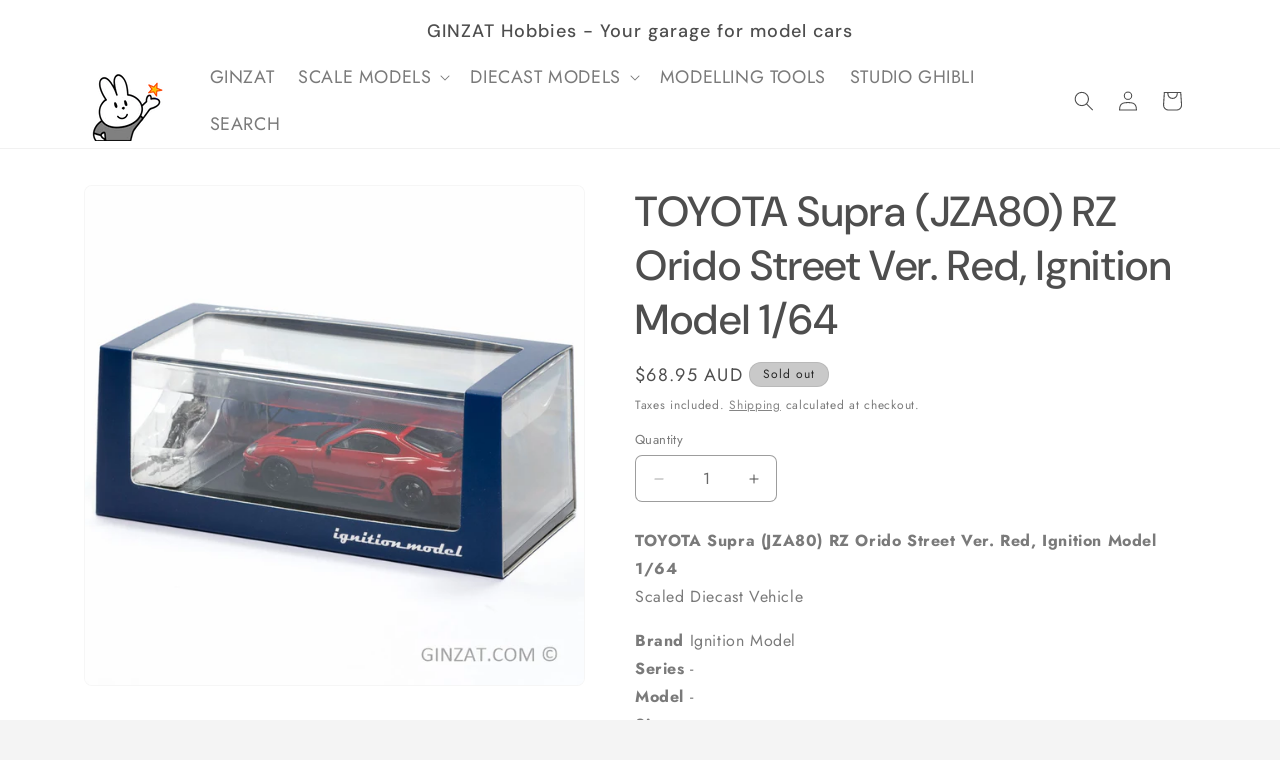

--- FILE ---
content_type: text/html; charset=utf-8
request_url: https://www.ginzat.com/products/copy-of-toyota-supra-jza80-rz-gold-ignition-model-1-64-pre-order-takes-6-weeks-to-deliver
body_size: 26171
content:
<!doctype html>
<html class="js" lang="en">
  <head>
    <meta charset="utf-8">
    <meta http-equiv="X-UA-Compatible" content="IE=edge">
    <meta name="viewport" content="width=device-width,initial-scale=1">
    <meta name="theme-color" content="">
    <link rel="canonical" href="https://www.ginzat.com/products/copy-of-toyota-supra-jza80-rz-gold-ignition-model-1-64-pre-order-takes-6-weeks-to-deliver"><link rel="preconnect" href="https://fonts.shopifycdn.com" crossorigin><title>
      TOYOTA Supra (JZA80) RZ Orido Street Ver. Red, Ignition Model 1/64
 &ndash; GINZAT</title>

    
      <meta name="description" content="TOYOTA Supra (JZA80) RZ Orido Street Ver. Red, Ignition Model 1/64Scaled Diecast VehicleBrand Ignition ModelSeries -Model -Size -About -Stock Status Out of Stock - Currently not availableDelivery Options Regular Delivery Metro Areas Express DeliveryDepending on when you place your order, as soon as next business day or">
    

    

<meta property="og:site_name" content="GINZAT">
<meta property="og:url" content="https://www.ginzat.com/products/copy-of-toyota-supra-jza80-rz-gold-ignition-model-1-64-pre-order-takes-6-weeks-to-deliver">
<meta property="og:title" content="TOYOTA Supra (JZA80) RZ Orido Street Ver. Red, Ignition Model 1/64">
<meta property="og:type" content="product">
<meta property="og:description" content="TOYOTA Supra (JZA80) RZ Orido Street Ver. Red, Ignition Model 1/64Scaled Diecast VehicleBrand Ignition ModelSeries -Model -Size -About -Stock Status Out of Stock - Currently not availableDelivery Options Regular Delivery Metro Areas Express DeliveryDepending on when you place your order, as soon as next business day or"><meta property="og:image" content="http://www.ginzat.com/cdn/shop/products/DSC09700-GINZAT_w800.jpg?v=1612162702">
  <meta property="og:image:secure_url" content="https://www.ginzat.com/cdn/shop/products/DSC09700-GINZAT_w800.jpg?v=1612162702">
  <meta property="og:image:width" content="800">
  <meta property="og:image:height" content="800"><meta property="og:price:amount" content="68.95">
  <meta property="og:price:currency" content="AUD"><meta name="twitter:card" content="summary_large_image">
<meta name="twitter:title" content="TOYOTA Supra (JZA80) RZ Orido Street Ver. Red, Ignition Model 1/64">
<meta name="twitter:description" content="TOYOTA Supra (JZA80) RZ Orido Street Ver. Red, Ignition Model 1/64Scaled Diecast VehicleBrand Ignition ModelSeries -Model -Size -About -Stock Status Out of Stock - Currently not availableDelivery Options Regular Delivery Metro Areas Express DeliveryDepending on when you place your order, as soon as next business day or">


    <script src="//www.ginzat.com/cdn/shop/t/8/assets/constants.js?v=132983761750457495441730440930" defer="defer"></script>
    <script src="//www.ginzat.com/cdn/shop/t/8/assets/pubsub.js?v=158357773527763999511730440931" defer="defer"></script>
    <script src="//www.ginzat.com/cdn/shop/t/8/assets/global.js?v=152862011079830610291730440930" defer="defer"></script>
    <script src="//www.ginzat.com/cdn/shop/t/8/assets/details-disclosure.js?v=13653116266235556501730440930" defer="defer"></script>
    <script src="//www.ginzat.com/cdn/shop/t/8/assets/details-modal.js?v=25581673532751508451730440930" defer="defer"></script>
    <script src="//www.ginzat.com/cdn/shop/t/8/assets/search-form.js?v=133129549252120666541730440932" defer="defer"></script><script src="//www.ginzat.com/cdn/shop/t/8/assets/animations.js?v=88693664871331136111730440929" defer="defer"></script><script>window.performance && window.performance.mark && window.performance.mark('shopify.content_for_header.start');</script><meta id="shopify-digital-wallet" name="shopify-digital-wallet" content="/47417295009/digital_wallets/dialog">
<meta name="shopify-checkout-api-token" content="e16ac7546a2708b1abafa0be3f8c5aa8">
<link rel="alternate" type="application/json+oembed" href="https://www.ginzat.com/products/copy-of-toyota-supra-jza80-rz-gold-ignition-model-1-64-pre-order-takes-6-weeks-to-deliver.oembed">
<script async="async" src="/checkouts/internal/preloads.js?locale=en-AU"></script>
<script id="apple-pay-shop-capabilities" type="application/json">{"shopId":47417295009,"countryCode":"AU","currencyCode":"AUD","merchantCapabilities":["supports3DS"],"merchantId":"gid:\/\/shopify\/Shop\/47417295009","merchantName":"GINZAT","requiredBillingContactFields":["postalAddress","email","phone"],"requiredShippingContactFields":["postalAddress","email","phone"],"shippingType":"shipping","supportedNetworks":["visa","masterCard"],"total":{"type":"pending","label":"GINZAT","amount":"1.00"},"shopifyPaymentsEnabled":true,"supportsSubscriptions":true}</script>
<script id="shopify-features" type="application/json">{"accessToken":"e16ac7546a2708b1abafa0be3f8c5aa8","betas":["rich-media-storefront-analytics"],"domain":"www.ginzat.com","predictiveSearch":true,"shopId":47417295009,"locale":"en"}</script>
<script>var Shopify = Shopify || {};
Shopify.shop = "ginzat-au.myshopify.com";
Shopify.locale = "en";
Shopify.currency = {"active":"AUD","rate":"1.0"};
Shopify.country = "AU";
Shopify.theme = {"name":"Trade","id":137336258721,"schema_name":"Trade","schema_version":"15.2.0","theme_store_id":2699,"role":"main"};
Shopify.theme.handle = "null";
Shopify.theme.style = {"id":null,"handle":null};
Shopify.cdnHost = "www.ginzat.com/cdn";
Shopify.routes = Shopify.routes || {};
Shopify.routes.root = "/";</script>
<script type="module">!function(o){(o.Shopify=o.Shopify||{}).modules=!0}(window);</script>
<script>!function(o){function n(){var o=[];function n(){o.push(Array.prototype.slice.apply(arguments))}return n.q=o,n}var t=o.Shopify=o.Shopify||{};t.loadFeatures=n(),t.autoloadFeatures=n()}(window);</script>
<script id="shop-js-analytics" type="application/json">{"pageType":"product"}</script>
<script defer="defer" async type="module" src="//www.ginzat.com/cdn/shopifycloud/shop-js/modules/v2/client.init-shop-cart-sync_WVOgQShq.en.esm.js"></script>
<script defer="defer" async type="module" src="//www.ginzat.com/cdn/shopifycloud/shop-js/modules/v2/chunk.common_C_13GLB1.esm.js"></script>
<script defer="defer" async type="module" src="//www.ginzat.com/cdn/shopifycloud/shop-js/modules/v2/chunk.modal_CLfMGd0m.esm.js"></script>
<script type="module">
  await import("//www.ginzat.com/cdn/shopifycloud/shop-js/modules/v2/client.init-shop-cart-sync_WVOgQShq.en.esm.js");
await import("//www.ginzat.com/cdn/shopifycloud/shop-js/modules/v2/chunk.common_C_13GLB1.esm.js");
await import("//www.ginzat.com/cdn/shopifycloud/shop-js/modules/v2/chunk.modal_CLfMGd0m.esm.js");

  window.Shopify.SignInWithShop?.initShopCartSync?.({"fedCMEnabled":true,"windoidEnabled":true});

</script>
<script id="__st">var __st={"a":47417295009,"offset":36000,"reqid":"cc19d815-79f9-43a5-9d4a-a17226479c65-1769716688","pageurl":"www.ginzat.com\/products\/copy-of-toyota-supra-jza80-rz-gold-ignition-model-1-64-pre-order-takes-6-weeks-to-deliver","u":"053f6abd726e","p":"product","rtyp":"product","rid":6041628934305};</script>
<script>window.ShopifyPaypalV4VisibilityTracking = true;</script>
<script id="captcha-bootstrap">!function(){'use strict';const t='contact',e='account',n='new_comment',o=[[t,t],['blogs',n],['comments',n],[t,'customer']],c=[[e,'customer_login'],[e,'guest_login'],[e,'recover_customer_password'],[e,'create_customer']],r=t=>t.map((([t,e])=>`form[action*='/${t}']:not([data-nocaptcha='true']) input[name='form_type'][value='${e}']`)).join(','),a=t=>()=>t?[...document.querySelectorAll(t)].map((t=>t.form)):[];function s(){const t=[...o],e=r(t);return a(e)}const i='password',u='form_key',d=['recaptcha-v3-token','g-recaptcha-response','h-captcha-response',i],f=()=>{try{return window.sessionStorage}catch{return}},m='__shopify_v',_=t=>t.elements[u];function p(t,e,n=!1){try{const o=window.sessionStorage,c=JSON.parse(o.getItem(e)),{data:r}=function(t){const{data:e,action:n}=t;return t[m]||n?{data:e,action:n}:{data:t,action:n}}(c);for(const[e,n]of Object.entries(r))t.elements[e]&&(t.elements[e].value=n);n&&o.removeItem(e)}catch(o){console.error('form repopulation failed',{error:o})}}const l='form_type',E='cptcha';function T(t){t.dataset[E]=!0}const w=window,h=w.document,L='Shopify',v='ce_forms',y='captcha';let A=!1;((t,e)=>{const n=(g='f06e6c50-85a8-45c8-87d0-21a2b65856fe',I='https://cdn.shopify.com/shopifycloud/storefront-forms-hcaptcha/ce_storefront_forms_captcha_hcaptcha.v1.5.2.iife.js',D={infoText:'Protected by hCaptcha',privacyText:'Privacy',termsText:'Terms'},(t,e,n)=>{const o=w[L][v],c=o.bindForm;if(c)return c(t,g,e,D).then(n);var r;o.q.push([[t,g,e,D],n]),r=I,A||(h.body.append(Object.assign(h.createElement('script'),{id:'captcha-provider',async:!0,src:r})),A=!0)});var g,I,D;w[L]=w[L]||{},w[L][v]=w[L][v]||{},w[L][v].q=[],w[L][y]=w[L][y]||{},w[L][y].protect=function(t,e){n(t,void 0,e),T(t)},Object.freeze(w[L][y]),function(t,e,n,w,h,L){const[v,y,A,g]=function(t,e,n){const i=e?o:[],u=t?c:[],d=[...i,...u],f=r(d),m=r(i),_=r(d.filter((([t,e])=>n.includes(e))));return[a(f),a(m),a(_),s()]}(w,h,L),I=t=>{const e=t.target;return e instanceof HTMLFormElement?e:e&&e.form},D=t=>v().includes(t);t.addEventListener('submit',(t=>{const e=I(t);if(!e)return;const n=D(e)&&!e.dataset.hcaptchaBound&&!e.dataset.recaptchaBound,o=_(e),c=g().includes(e)&&(!o||!o.value);(n||c)&&t.preventDefault(),c&&!n&&(function(t){try{if(!f())return;!function(t){const e=f();if(!e)return;const n=_(t);if(!n)return;const o=n.value;o&&e.removeItem(o)}(t);const e=Array.from(Array(32),(()=>Math.random().toString(36)[2])).join('');!function(t,e){_(t)||t.append(Object.assign(document.createElement('input'),{type:'hidden',name:u})),t.elements[u].value=e}(t,e),function(t,e){const n=f();if(!n)return;const o=[...t.querySelectorAll(`input[type='${i}']`)].map((({name:t})=>t)),c=[...d,...o],r={};for(const[a,s]of new FormData(t).entries())c.includes(a)||(r[a]=s);n.setItem(e,JSON.stringify({[m]:1,action:t.action,data:r}))}(t,e)}catch(e){console.error('failed to persist form',e)}}(e),e.submit())}));const S=(t,e)=>{t&&!t.dataset[E]&&(n(t,e.some((e=>e===t))),T(t))};for(const o of['focusin','change'])t.addEventListener(o,(t=>{const e=I(t);D(e)&&S(e,y())}));const B=e.get('form_key'),M=e.get(l),P=B&&M;t.addEventListener('DOMContentLoaded',(()=>{const t=y();if(P)for(const e of t)e.elements[l].value===M&&p(e,B);[...new Set([...A(),...v().filter((t=>'true'===t.dataset.shopifyCaptcha))])].forEach((e=>S(e,t)))}))}(h,new URLSearchParams(w.location.search),n,t,e,['guest_login'])})(!0,!0)}();</script>
<script integrity="sha256-4kQ18oKyAcykRKYeNunJcIwy7WH5gtpwJnB7kiuLZ1E=" data-source-attribution="shopify.loadfeatures" defer="defer" src="//www.ginzat.com/cdn/shopifycloud/storefront/assets/storefront/load_feature-a0a9edcb.js" crossorigin="anonymous"></script>
<script data-source-attribution="shopify.dynamic_checkout.dynamic.init">var Shopify=Shopify||{};Shopify.PaymentButton=Shopify.PaymentButton||{isStorefrontPortableWallets:!0,init:function(){window.Shopify.PaymentButton.init=function(){};var t=document.createElement("script");t.src="https://www.ginzat.com/cdn/shopifycloud/portable-wallets/latest/portable-wallets.en.js",t.type="module",document.head.appendChild(t)}};
</script>
<script data-source-attribution="shopify.dynamic_checkout.buyer_consent">
  function portableWalletsHideBuyerConsent(e){var t=document.getElementById("shopify-buyer-consent"),n=document.getElementById("shopify-subscription-policy-button");t&&n&&(t.classList.add("hidden"),t.setAttribute("aria-hidden","true"),n.removeEventListener("click",e))}function portableWalletsShowBuyerConsent(e){var t=document.getElementById("shopify-buyer-consent"),n=document.getElementById("shopify-subscription-policy-button");t&&n&&(t.classList.remove("hidden"),t.removeAttribute("aria-hidden"),n.addEventListener("click",e))}window.Shopify?.PaymentButton&&(window.Shopify.PaymentButton.hideBuyerConsent=portableWalletsHideBuyerConsent,window.Shopify.PaymentButton.showBuyerConsent=portableWalletsShowBuyerConsent);
</script>
<script>
  function portableWalletsCleanup(e){e&&e.src&&console.error("Failed to load portable wallets script "+e.src);var t=document.querySelectorAll("shopify-accelerated-checkout .shopify-payment-button__skeleton, shopify-accelerated-checkout-cart .wallet-cart-button__skeleton"),e=document.getElementById("shopify-buyer-consent");for(let e=0;e<t.length;e++)t[e].remove();e&&e.remove()}function portableWalletsNotLoadedAsModule(e){e instanceof ErrorEvent&&"string"==typeof e.message&&e.message.includes("import.meta")&&"string"==typeof e.filename&&e.filename.includes("portable-wallets")&&(window.removeEventListener("error",portableWalletsNotLoadedAsModule),window.Shopify.PaymentButton.failedToLoad=e,"loading"===document.readyState?document.addEventListener("DOMContentLoaded",window.Shopify.PaymentButton.init):window.Shopify.PaymentButton.init())}window.addEventListener("error",portableWalletsNotLoadedAsModule);
</script>

<script type="module" src="https://www.ginzat.com/cdn/shopifycloud/portable-wallets/latest/portable-wallets.en.js" onError="portableWalletsCleanup(this)" crossorigin="anonymous"></script>
<script nomodule>
  document.addEventListener("DOMContentLoaded", portableWalletsCleanup);
</script>

<link id="shopify-accelerated-checkout-styles" rel="stylesheet" media="screen" href="https://www.ginzat.com/cdn/shopifycloud/portable-wallets/latest/accelerated-checkout-backwards-compat.css" crossorigin="anonymous">
<style id="shopify-accelerated-checkout-cart">
        #shopify-buyer-consent {
  margin-top: 1em;
  display: inline-block;
  width: 100%;
}

#shopify-buyer-consent.hidden {
  display: none;
}

#shopify-subscription-policy-button {
  background: none;
  border: none;
  padding: 0;
  text-decoration: underline;
  font-size: inherit;
  cursor: pointer;
}

#shopify-subscription-policy-button::before {
  box-shadow: none;
}

      </style>
<script id="sections-script" data-sections="header" defer="defer" src="//www.ginzat.com/cdn/shop/t/8/compiled_assets/scripts.js?v=2457"></script>
<script>window.performance && window.performance.mark && window.performance.mark('shopify.content_for_header.end');</script>


    <style data-shopify>
      @font-face {
  font-family: Jost;
  font-weight: 400;
  font-style: normal;
  font-display: swap;
  src: url("//www.ginzat.com/cdn/fonts/jost/jost_n4.d47a1b6347ce4a4c9f437608011273009d91f2b7.woff2") format("woff2"),
       url("//www.ginzat.com/cdn/fonts/jost/jost_n4.791c46290e672b3f85c3d1c651ef2efa3819eadd.woff") format("woff");
}

      @font-face {
  font-family: Jost;
  font-weight: 700;
  font-style: normal;
  font-display: swap;
  src: url("//www.ginzat.com/cdn/fonts/jost/jost_n7.921dc18c13fa0b0c94c5e2517ffe06139c3615a3.woff2") format("woff2"),
       url("//www.ginzat.com/cdn/fonts/jost/jost_n7.cbfc16c98c1e195f46c536e775e4e959c5f2f22b.woff") format("woff");
}

      @font-face {
  font-family: Jost;
  font-weight: 400;
  font-style: italic;
  font-display: swap;
  src: url("//www.ginzat.com/cdn/fonts/jost/jost_i4.b690098389649750ada222b9763d55796c5283a5.woff2") format("woff2"),
       url("//www.ginzat.com/cdn/fonts/jost/jost_i4.fd766415a47e50b9e391ae7ec04e2ae25e7e28b0.woff") format("woff");
}

      @font-face {
  font-family: Jost;
  font-weight: 700;
  font-style: italic;
  font-display: swap;
  src: url("//www.ginzat.com/cdn/fonts/jost/jost_i7.d8201b854e41e19d7ed9b1a31fe4fe71deea6d3f.woff2") format("woff2"),
       url("//www.ginzat.com/cdn/fonts/jost/jost_i7.eae515c34e26b6c853efddc3fc0c552e0de63757.woff") format("woff");
}

      @font-face {
  font-family: "DM Sans";
  font-weight: 500;
  font-style: normal;
  font-display: swap;
  src: url("//www.ginzat.com/cdn/fonts/dm_sans/dmsans_n5.8a0f1984c77eb7186ceb87c4da2173ff65eb012e.woff2") format("woff2"),
       url("//www.ginzat.com/cdn/fonts/dm_sans/dmsans_n5.9ad2e755a89e15b3d6c53259daad5fc9609888e6.woff") format("woff");
}


      
        :root,
        .color-scheme-1 {
          --color-background: 244,244,244;
        
          --gradient-background: #f4f4f4;
        

        

        --color-foreground: 43,44,45;
        --color-background-contrast: 180,180,180;
        --color-shadow: 0,17,40;
        --color-button: 188,188,188;
        --color-button-text: 38,38,38;
        --color-secondary-button: 244,244,244;
        --color-secondary-button-text: 0,17,40;
        --color-link: 0,17,40;
        --color-badge-foreground: 43,44,45;
        --color-badge-background: 244,244,244;
        --color-badge-border: 43,44,45;
        --payment-terms-background-color: rgb(244 244 244);
      }
      
        
        .color-scheme-2 {
          --color-background: 255,255,255;
        
          --gradient-background: #ffffff;
        

        

        --color-foreground: 78,78,78;
        --color-background-contrast: 191,191,191;
        --color-shadow: 0,17,40;
        --color-button: 112,112,112;
        --color-button-text: 255,255,255;
        --color-secondary-button: 255,255,255;
        --color-secondary-button-text: 112,112,112;
        --color-link: 112,112,112;
        --color-badge-foreground: 78,78,78;
        --color-badge-background: 255,255,255;
        --color-badge-border: 78,78,78;
        --payment-terms-background-color: rgb(255 255 255);
      }
      
        
        .color-scheme-3 {
          --color-background: 201,201,201;
        
          --gradient-background: #c9c9c9;
        

        

        --color-foreground: 38,38,38;
        --color-background-contrast: 137,137,137;
        --color-shadow: 0,17,40;
        --color-button: 253,253,253;
        --color-button-text: 38,38,38;
        --color-secondary-button: 201,201,201;
        --color-secondary-button-text: 84,72,60;
        --color-link: 84,72,60;
        --color-badge-foreground: 38,38,38;
        --color-badge-background: 201,201,201;
        --color-badge-border: 38,38,38;
        --payment-terms-background-color: rgb(201 201 201);
      }
      
        
        .color-scheme-4 {
          --color-background: 0,0,0;
        
          --gradient-background: #000000;
        

        

        --color-foreground: 255,255,255;
        --color-background-contrast: 128,128,128;
        --color-shadow: 0,17,40;
        --color-button: 255,255,255;
        --color-button-text: 0,17,40;
        --color-secondary-button: 0,0,0;
        --color-secondary-button-text: 255,255,255;
        --color-link: 255,255,255;
        --color-badge-foreground: 255,255,255;
        --color-badge-background: 0,0,0;
        --color-badge-border: 255,255,255;
        --payment-terms-background-color: rgb(0 0 0);
      }
      
        
        .color-scheme-5 {
          --color-background: 50,56,65;
        
          --gradient-background: #323841;
        

        

        --color-foreground: 255,255,255;
        --color-background-contrast: 61,68,79;
        --color-shadow: 0,17,40;
        --color-button: 183,172,162;
        --color-button-text: 38,38,38;
        --color-secondary-button: 50,56,65;
        --color-secondary-button-text: 255,255,255;
        --color-link: 255,255,255;
        --color-badge-foreground: 255,255,255;
        --color-badge-background: 50,56,65;
        --color-badge-border: 255,255,255;
        --payment-terms-background-color: rgb(50 56 65);
      }
      
        
        .color-scheme-d9aaaa58-9c43-41e0-93f6-2508c61b929b {
          --color-background: 254,212,37;
        
          --gradient-background: #fed425;
        

        

        --color-foreground: 43,44,45;
        --color-background-contrast: 163,131,1;
        --color-shadow: 0,17,40;
        --color-button: 188,188,188;
        --color-button-text: 38,38,38;
        --color-secondary-button: 254,212,37;
        --color-secondary-button-text: 0,17,40;
        --color-link: 0,17,40;
        --color-badge-foreground: 43,44,45;
        --color-badge-background: 254,212,37;
        --color-badge-border: 43,44,45;
        --payment-terms-background-color: rgb(254 212 37);
      }
      

      body, .color-scheme-1, .color-scheme-2, .color-scheme-3, .color-scheme-4, .color-scheme-5, .color-scheme-d9aaaa58-9c43-41e0-93f6-2508c61b929b {
        color: rgba(var(--color-foreground), 0.75);
        background-color: rgb(var(--color-background));
      }

      :root {
        --font-body-family: Jost, sans-serif;
        --font-body-style: normal;
        --font-body-weight: 400;
        --font-body-weight-bold: 700;

        --font-heading-family: "DM Sans", sans-serif;
        --font-heading-style: normal;
        --font-heading-weight: 500;

        --font-body-scale: 1.0;
        --font-heading-scale: 1.05;

        --media-padding: px;
        --media-border-opacity: 0.05;
        --media-border-width: 1px;
        --media-radius: 8px;
        --media-shadow-opacity: 0.0;
        --media-shadow-horizontal-offset: 0px;
        --media-shadow-vertical-offset: 4px;
        --media-shadow-blur-radius: 5px;
        --media-shadow-visible: 0;

        --page-width: 120rem;
        --page-width-margin: 0rem;

        --product-card-image-padding: 1.2rem;
        --product-card-corner-radius: 0.8rem;
        --product-card-text-alignment: left;
        --product-card-border-width: 0.0rem;
        --product-card-border-opacity: 0.1;
        --product-card-shadow-opacity: 0.0;
        --product-card-shadow-visible: 0;
        --product-card-shadow-horizontal-offset: 0.0rem;
        --product-card-shadow-vertical-offset: 0.4rem;
        --product-card-shadow-blur-radius: 0.5rem;

        --collection-card-image-padding: 0.0rem;
        --collection-card-corner-radius: 0.8rem;
        --collection-card-text-alignment: left;
        --collection-card-border-width: 0.0rem;
        --collection-card-border-opacity: 0.1;
        --collection-card-shadow-opacity: 0.0;
        --collection-card-shadow-visible: 0;
        --collection-card-shadow-horizontal-offset: 0.0rem;
        --collection-card-shadow-vertical-offset: 0.4rem;
        --collection-card-shadow-blur-radius: 0.5rem;

        --blog-card-image-padding: 0.0rem;
        --blog-card-corner-radius: 0.8rem;
        --blog-card-text-alignment: left;
        --blog-card-border-width: 0.0rem;
        --blog-card-border-opacity: 0.1;
        --blog-card-shadow-opacity: 0.0;
        --blog-card-shadow-visible: 0;
        --blog-card-shadow-horizontal-offset: 0.0rem;
        --blog-card-shadow-vertical-offset: 0.4rem;
        --blog-card-shadow-blur-radius: 0.5rem;

        --badge-corner-radius: 4.0rem;

        --popup-border-width: 1px;
        --popup-border-opacity: 0.1;
        --popup-corner-radius: 8px;
        --popup-shadow-opacity: 0.05;
        --popup-shadow-horizontal-offset: 0px;
        --popup-shadow-vertical-offset: 4px;
        --popup-shadow-blur-radius: 5px;

        --drawer-border-width: 1px;
        --drawer-border-opacity: 0.1;
        --drawer-shadow-opacity: 0.0;
        --drawer-shadow-horizontal-offset: 0px;
        --drawer-shadow-vertical-offset: 4px;
        --drawer-shadow-blur-radius: 5px;

        --spacing-sections-desktop: 0px;
        --spacing-sections-mobile: 0px;

        --grid-desktop-vertical-spacing: 12px;
        --grid-desktop-horizontal-spacing: 12px;
        --grid-mobile-vertical-spacing: 6px;
        --grid-mobile-horizontal-spacing: 6px;

        --text-boxes-border-opacity: 0.1;
        --text-boxes-border-width: 0px;
        --text-boxes-radius: 8px;
        --text-boxes-shadow-opacity: 0.0;
        --text-boxes-shadow-visible: 0;
        --text-boxes-shadow-horizontal-offset: 0px;
        --text-boxes-shadow-vertical-offset: 4px;
        --text-boxes-shadow-blur-radius: 5px;

        --buttons-radius: 6px;
        --buttons-radius-outset: 7px;
        --buttons-border-width: 1px;
        --buttons-border-opacity: 1.0;
        --buttons-shadow-opacity: 0.0;
        --buttons-shadow-visible: 0;
        --buttons-shadow-horizontal-offset: 0px;
        --buttons-shadow-vertical-offset: 4px;
        --buttons-shadow-blur-radius: 5px;
        --buttons-border-offset: 0.3px;

        --inputs-radius: 6px;
        --inputs-border-width: 1px;
        --inputs-border-opacity: 0.55;
        --inputs-shadow-opacity: 0.0;
        --inputs-shadow-horizontal-offset: 0px;
        --inputs-margin-offset: 0px;
        --inputs-shadow-vertical-offset: 12px;
        --inputs-shadow-blur-radius: 5px;
        --inputs-radius-outset: 7px;

        --variant-pills-radius: 40px;
        --variant-pills-border-width: 1px;
        --variant-pills-border-opacity: 0.55;
        --variant-pills-shadow-opacity: 0.0;
        --variant-pills-shadow-horizontal-offset: 0px;
        --variant-pills-shadow-vertical-offset: 4px;
        --variant-pills-shadow-blur-radius: 5px;
      }

      *,
      *::before,
      *::after {
        box-sizing: inherit;
      }

      html {
        box-sizing: border-box;
        font-size: calc(var(--font-body-scale) * 62.5%);
        height: 100%;
      }

      body {
        display: grid;
        grid-template-rows: auto auto 1fr auto;
        grid-template-columns: 100%;
        min-height: 100%;
        margin: 0;
        font-size: 1.5rem;
        letter-spacing: 0.06rem;
        line-height: calc(1 + 0.8 / var(--font-body-scale));
        font-family: var(--font-body-family);
        font-style: var(--font-body-style);
        font-weight: var(--font-body-weight);
      }

      @media screen and (min-width: 750px) {
        body {
          font-size: 1.6rem;
        }
      }
    </style>

    <link href="//www.ginzat.com/cdn/shop/t/8/assets/base.css?v=180243241147441696411751846037" rel="stylesheet" type="text/css" media="all" />
    <link rel="stylesheet" href="//www.ginzat.com/cdn/shop/t/8/assets/component-cart-items.css?v=123238115697927560811730440929" media="print" onload="this.media='all'">
      <link rel="preload" as="font" href="//www.ginzat.com/cdn/fonts/jost/jost_n4.d47a1b6347ce4a4c9f437608011273009d91f2b7.woff2" type="font/woff2" crossorigin>
      

      <link rel="preload" as="font" href="//www.ginzat.com/cdn/fonts/dm_sans/dmsans_n5.8a0f1984c77eb7186ceb87c4da2173ff65eb012e.woff2" type="font/woff2" crossorigin>
      
<script>
      if (Shopify.designMode) {
        document.documentElement.classList.add('shopify-design-mode');
      }
    </script>
  <link href="https://monorail-edge.shopifysvc.com" rel="dns-prefetch">
<script>(function(){if ("sendBeacon" in navigator && "performance" in window) {try {var session_token_from_headers = performance.getEntriesByType('navigation')[0].serverTiming.find(x => x.name == '_s').description;} catch {var session_token_from_headers = undefined;}var session_cookie_matches = document.cookie.match(/_shopify_s=([^;]*)/);var session_token_from_cookie = session_cookie_matches && session_cookie_matches.length === 2 ? session_cookie_matches[1] : "";var session_token = session_token_from_headers || session_token_from_cookie || "";function handle_abandonment_event(e) {var entries = performance.getEntries().filter(function(entry) {return /monorail-edge.shopifysvc.com/.test(entry.name);});if (!window.abandonment_tracked && entries.length === 0) {window.abandonment_tracked = true;var currentMs = Date.now();var navigation_start = performance.timing.navigationStart;var payload = {shop_id: 47417295009,url: window.location.href,navigation_start,duration: currentMs - navigation_start,session_token,page_type: "product"};window.navigator.sendBeacon("https://monorail-edge.shopifysvc.com/v1/produce", JSON.stringify({schema_id: "online_store_buyer_site_abandonment/1.1",payload: payload,metadata: {event_created_at_ms: currentMs,event_sent_at_ms: currentMs}}));}}window.addEventListener('pagehide', handle_abandonment_event);}}());</script>
<script id="web-pixels-manager-setup">(function e(e,d,r,n,o){if(void 0===o&&(o={}),!Boolean(null===(a=null===(i=window.Shopify)||void 0===i?void 0:i.analytics)||void 0===a?void 0:a.replayQueue)){var i,a;window.Shopify=window.Shopify||{};var t=window.Shopify;t.analytics=t.analytics||{};var s=t.analytics;s.replayQueue=[],s.publish=function(e,d,r){return s.replayQueue.push([e,d,r]),!0};try{self.performance.mark("wpm:start")}catch(e){}var l=function(){var e={modern:/Edge?\/(1{2}[4-9]|1[2-9]\d|[2-9]\d{2}|\d{4,})\.\d+(\.\d+|)|Firefox\/(1{2}[4-9]|1[2-9]\d|[2-9]\d{2}|\d{4,})\.\d+(\.\d+|)|Chrom(ium|e)\/(9{2}|\d{3,})\.\d+(\.\d+|)|(Maci|X1{2}).+ Version\/(15\.\d+|(1[6-9]|[2-9]\d|\d{3,})\.\d+)([,.]\d+|)( \(\w+\)|)( Mobile\/\w+|) Safari\/|Chrome.+OPR\/(9{2}|\d{3,})\.\d+\.\d+|(CPU[ +]OS|iPhone[ +]OS|CPU[ +]iPhone|CPU IPhone OS|CPU iPad OS)[ +]+(15[._]\d+|(1[6-9]|[2-9]\d|\d{3,})[._]\d+)([._]\d+|)|Android:?[ /-](13[3-9]|1[4-9]\d|[2-9]\d{2}|\d{4,})(\.\d+|)(\.\d+|)|Android.+Firefox\/(13[5-9]|1[4-9]\d|[2-9]\d{2}|\d{4,})\.\d+(\.\d+|)|Android.+Chrom(ium|e)\/(13[3-9]|1[4-9]\d|[2-9]\d{2}|\d{4,})\.\d+(\.\d+|)|SamsungBrowser\/([2-9]\d|\d{3,})\.\d+/,legacy:/Edge?\/(1[6-9]|[2-9]\d|\d{3,})\.\d+(\.\d+|)|Firefox\/(5[4-9]|[6-9]\d|\d{3,})\.\d+(\.\d+|)|Chrom(ium|e)\/(5[1-9]|[6-9]\d|\d{3,})\.\d+(\.\d+|)([\d.]+$|.*Safari\/(?![\d.]+ Edge\/[\d.]+$))|(Maci|X1{2}).+ Version\/(10\.\d+|(1[1-9]|[2-9]\d|\d{3,})\.\d+)([,.]\d+|)( \(\w+\)|)( Mobile\/\w+|) Safari\/|Chrome.+OPR\/(3[89]|[4-9]\d|\d{3,})\.\d+\.\d+|(CPU[ +]OS|iPhone[ +]OS|CPU[ +]iPhone|CPU IPhone OS|CPU iPad OS)[ +]+(10[._]\d+|(1[1-9]|[2-9]\d|\d{3,})[._]\d+)([._]\d+|)|Android:?[ /-](13[3-9]|1[4-9]\d|[2-9]\d{2}|\d{4,})(\.\d+|)(\.\d+|)|Mobile Safari.+OPR\/([89]\d|\d{3,})\.\d+\.\d+|Android.+Firefox\/(13[5-9]|1[4-9]\d|[2-9]\d{2}|\d{4,})\.\d+(\.\d+|)|Android.+Chrom(ium|e)\/(13[3-9]|1[4-9]\d|[2-9]\d{2}|\d{4,})\.\d+(\.\d+|)|Android.+(UC? ?Browser|UCWEB|U3)[ /]?(15\.([5-9]|\d{2,})|(1[6-9]|[2-9]\d|\d{3,})\.\d+)\.\d+|SamsungBrowser\/(5\.\d+|([6-9]|\d{2,})\.\d+)|Android.+MQ{2}Browser\/(14(\.(9|\d{2,})|)|(1[5-9]|[2-9]\d|\d{3,})(\.\d+|))(\.\d+|)|K[Aa][Ii]OS\/(3\.\d+|([4-9]|\d{2,})\.\d+)(\.\d+|)/},d=e.modern,r=e.legacy,n=navigator.userAgent;return n.match(d)?"modern":n.match(r)?"legacy":"unknown"}(),u="modern"===l?"modern":"legacy",c=(null!=n?n:{modern:"",legacy:""})[u],f=function(e){return[e.baseUrl,"/wpm","/b",e.hashVersion,"modern"===e.buildTarget?"m":"l",".js"].join("")}({baseUrl:d,hashVersion:r,buildTarget:u}),m=function(e){var d=e.version,r=e.bundleTarget,n=e.surface,o=e.pageUrl,i=e.monorailEndpoint;return{emit:function(e){var a=e.status,t=e.errorMsg,s=(new Date).getTime(),l=JSON.stringify({metadata:{event_sent_at_ms:s},events:[{schema_id:"web_pixels_manager_load/3.1",payload:{version:d,bundle_target:r,page_url:o,status:a,surface:n,error_msg:t},metadata:{event_created_at_ms:s}}]});if(!i)return console&&console.warn&&console.warn("[Web Pixels Manager] No Monorail endpoint provided, skipping logging."),!1;try{return self.navigator.sendBeacon.bind(self.navigator)(i,l)}catch(e){}var u=new XMLHttpRequest;try{return u.open("POST",i,!0),u.setRequestHeader("Content-Type","text/plain"),u.send(l),!0}catch(e){return console&&console.warn&&console.warn("[Web Pixels Manager] Got an unhandled error while logging to Monorail."),!1}}}}({version:r,bundleTarget:l,surface:e.surface,pageUrl:self.location.href,monorailEndpoint:e.monorailEndpoint});try{o.browserTarget=l,function(e){var d=e.src,r=e.async,n=void 0===r||r,o=e.onload,i=e.onerror,a=e.sri,t=e.scriptDataAttributes,s=void 0===t?{}:t,l=document.createElement("script"),u=document.querySelector("head"),c=document.querySelector("body");if(l.async=n,l.src=d,a&&(l.integrity=a,l.crossOrigin="anonymous"),s)for(var f in s)if(Object.prototype.hasOwnProperty.call(s,f))try{l.dataset[f]=s[f]}catch(e){}if(o&&l.addEventListener("load",o),i&&l.addEventListener("error",i),u)u.appendChild(l);else{if(!c)throw new Error("Did not find a head or body element to append the script");c.appendChild(l)}}({src:f,async:!0,onload:function(){if(!function(){var e,d;return Boolean(null===(d=null===(e=window.Shopify)||void 0===e?void 0:e.analytics)||void 0===d?void 0:d.initialized)}()){var d=window.webPixelsManager.init(e)||void 0;if(d){var r=window.Shopify.analytics;r.replayQueue.forEach((function(e){var r=e[0],n=e[1],o=e[2];d.publishCustomEvent(r,n,o)})),r.replayQueue=[],r.publish=d.publishCustomEvent,r.visitor=d.visitor,r.initialized=!0}}},onerror:function(){return m.emit({status:"failed",errorMsg:"".concat(f," has failed to load")})},sri:function(e){var d=/^sha384-[A-Za-z0-9+/=]+$/;return"string"==typeof e&&d.test(e)}(c)?c:"",scriptDataAttributes:o}),m.emit({status:"loading"})}catch(e){m.emit({status:"failed",errorMsg:(null==e?void 0:e.message)||"Unknown error"})}}})({shopId: 47417295009,storefrontBaseUrl: "https://www.ginzat.com",extensionsBaseUrl: "https://extensions.shopifycdn.com/cdn/shopifycloud/web-pixels-manager",monorailEndpoint: "https://monorail-edge.shopifysvc.com/unstable/produce_batch",surface: "storefront-renderer",enabledBetaFlags: ["2dca8a86"],webPixelsConfigList: [{"id":"1587576993","configuration":"{\"config\":\"{\\\"google_tag_ids\\\":[\\\"G-W5PVX03M6W\\\",\\\"AW-799235588\\\",\\\"GT-MJKV8BNG\\\"],\\\"target_country\\\":\\\"ZZ\\\",\\\"gtag_events\\\":[{\\\"type\\\":\\\"begin_checkout\\\",\\\"action_label\\\":[\\\"G-W5PVX03M6W\\\",\\\"AW-799235588\\\/PqanCPmb5M4bEIS8jf0C\\\"]},{\\\"type\\\":\\\"search\\\",\\\"action_label\\\":[\\\"G-W5PVX03M6W\\\",\\\"AW-799235588\\\/AB7gCIWc5M4bEIS8jf0C\\\"]},{\\\"type\\\":\\\"view_item\\\",\\\"action_label\\\":[\\\"G-W5PVX03M6W\\\",\\\"AW-799235588\\\/KA39CIKc5M4bEIS8jf0C\\\",\\\"MC-95JJV5HCV6\\\"]},{\\\"type\\\":\\\"purchase\\\",\\\"action_label\\\":[\\\"G-W5PVX03M6W\\\",\\\"AW-799235588\\\/hg1-CPab5M4bEIS8jf0C\\\",\\\"MC-95JJV5HCV6\\\"]},{\\\"type\\\":\\\"page_view\\\",\\\"action_label\\\":[\\\"G-W5PVX03M6W\\\",\\\"AW-799235588\\\/qogBCP-b5M4bEIS8jf0C\\\",\\\"MC-95JJV5HCV6\\\"]},{\\\"type\\\":\\\"add_payment_info\\\",\\\"action_label\\\":[\\\"G-W5PVX03M6W\\\",\\\"AW-799235588\\\/jCJECIic5M4bEIS8jf0C\\\"]},{\\\"type\\\":\\\"add_to_cart\\\",\\\"action_label\\\":[\\\"G-W5PVX03M6W\\\",\\\"AW-799235588\\\/jcPZCPyb5M4bEIS8jf0C\\\"]}],\\\"enable_monitoring_mode\\\":false}\"}","eventPayloadVersion":"v1","runtimeContext":"OPEN","scriptVersion":"b2a88bafab3e21179ed38636efcd8a93","type":"APP","apiClientId":1780363,"privacyPurposes":[],"dataSharingAdjustments":{"protectedCustomerApprovalScopes":["read_customer_address","read_customer_email","read_customer_name","read_customer_personal_data","read_customer_phone"]}},{"id":"97616033","eventPayloadVersion":"v1","runtimeContext":"LAX","scriptVersion":"1","type":"CUSTOM","privacyPurposes":["ANALYTICS"],"name":"Google Analytics tag (migrated)"},{"id":"shopify-app-pixel","configuration":"{}","eventPayloadVersion":"v1","runtimeContext":"STRICT","scriptVersion":"0450","apiClientId":"shopify-pixel","type":"APP","privacyPurposes":["ANALYTICS","MARKETING"]},{"id":"shopify-custom-pixel","eventPayloadVersion":"v1","runtimeContext":"LAX","scriptVersion":"0450","apiClientId":"shopify-pixel","type":"CUSTOM","privacyPurposes":["ANALYTICS","MARKETING"]}],isMerchantRequest: false,initData: {"shop":{"name":"GINZAT","paymentSettings":{"currencyCode":"AUD"},"myshopifyDomain":"ginzat-au.myshopify.com","countryCode":"AU","storefrontUrl":"https:\/\/www.ginzat.com"},"customer":null,"cart":null,"checkout":null,"productVariants":[{"price":{"amount":68.95,"currencyCode":"AUD"},"product":{"title":"TOYOTA Supra (JZA80) RZ Orido Street Ver. Red, Ignition Model 1\/64","vendor":"Ignition Model","id":"6041628934305","untranslatedTitle":"TOYOTA Supra (JZA80) RZ Orido Street Ver. Red, Ignition Model 1\/64","url":"\/products\/copy-of-toyota-supra-jza80-rz-gold-ignition-model-1-64-pre-order-takes-6-weeks-to-deliver","type":"Diecast models"},"id":"37619045105825","image":{"src":"\/\/www.ginzat.com\/cdn\/shop\/products\/DSC09700-GINZAT_w800.jpg?v=1612162702"},"sku":"4573448892408","title":"Default Title","untranslatedTitle":"Default Title"}],"purchasingCompany":null},},"https://www.ginzat.com/cdn","1d2a099fw23dfb22ep557258f5m7a2edbae",{"modern":"","legacy":""},{"shopId":"47417295009","storefrontBaseUrl":"https:\/\/www.ginzat.com","extensionBaseUrl":"https:\/\/extensions.shopifycdn.com\/cdn\/shopifycloud\/web-pixels-manager","surface":"storefront-renderer","enabledBetaFlags":"[\"2dca8a86\"]","isMerchantRequest":"false","hashVersion":"1d2a099fw23dfb22ep557258f5m7a2edbae","publish":"custom","events":"[[\"page_viewed\",{}],[\"product_viewed\",{\"productVariant\":{\"price\":{\"amount\":68.95,\"currencyCode\":\"AUD\"},\"product\":{\"title\":\"TOYOTA Supra (JZA80) RZ Orido Street Ver. Red, Ignition Model 1\/64\",\"vendor\":\"Ignition Model\",\"id\":\"6041628934305\",\"untranslatedTitle\":\"TOYOTA Supra (JZA80) RZ Orido Street Ver. Red, Ignition Model 1\/64\",\"url\":\"\/products\/copy-of-toyota-supra-jza80-rz-gold-ignition-model-1-64-pre-order-takes-6-weeks-to-deliver\",\"type\":\"Diecast models\"},\"id\":\"37619045105825\",\"image\":{\"src\":\"\/\/www.ginzat.com\/cdn\/shop\/products\/DSC09700-GINZAT_w800.jpg?v=1612162702\"},\"sku\":\"4573448892408\",\"title\":\"Default Title\",\"untranslatedTitle\":\"Default Title\"}}]]"});</script><script>
  window.ShopifyAnalytics = window.ShopifyAnalytics || {};
  window.ShopifyAnalytics.meta = window.ShopifyAnalytics.meta || {};
  window.ShopifyAnalytics.meta.currency = 'AUD';
  var meta = {"product":{"id":6041628934305,"gid":"gid:\/\/shopify\/Product\/6041628934305","vendor":"Ignition Model","type":"Diecast models","handle":"copy-of-toyota-supra-jza80-rz-gold-ignition-model-1-64-pre-order-takes-6-weeks-to-deliver","variants":[{"id":37619045105825,"price":6895,"name":"TOYOTA Supra (JZA80) RZ Orido Street Ver. Red, Ignition Model 1\/64","public_title":null,"sku":"4573448892408"}],"remote":false},"page":{"pageType":"product","resourceType":"product","resourceId":6041628934305,"requestId":"cc19d815-79f9-43a5-9d4a-a17226479c65-1769716688"}};
  for (var attr in meta) {
    window.ShopifyAnalytics.meta[attr] = meta[attr];
  }
</script>
<script class="analytics">
  (function () {
    var customDocumentWrite = function(content) {
      var jquery = null;

      if (window.jQuery) {
        jquery = window.jQuery;
      } else if (window.Checkout && window.Checkout.$) {
        jquery = window.Checkout.$;
      }

      if (jquery) {
        jquery('body').append(content);
      }
    };

    var hasLoggedConversion = function(token) {
      if (token) {
        return document.cookie.indexOf('loggedConversion=' + token) !== -1;
      }
      return false;
    }

    var setCookieIfConversion = function(token) {
      if (token) {
        var twoMonthsFromNow = new Date(Date.now());
        twoMonthsFromNow.setMonth(twoMonthsFromNow.getMonth() + 2);

        document.cookie = 'loggedConversion=' + token + '; expires=' + twoMonthsFromNow;
      }
    }

    var trekkie = window.ShopifyAnalytics.lib = window.trekkie = window.trekkie || [];
    if (trekkie.integrations) {
      return;
    }
    trekkie.methods = [
      'identify',
      'page',
      'ready',
      'track',
      'trackForm',
      'trackLink'
    ];
    trekkie.factory = function(method) {
      return function() {
        var args = Array.prototype.slice.call(arguments);
        args.unshift(method);
        trekkie.push(args);
        return trekkie;
      };
    };
    for (var i = 0; i < trekkie.methods.length; i++) {
      var key = trekkie.methods[i];
      trekkie[key] = trekkie.factory(key);
    }
    trekkie.load = function(config) {
      trekkie.config = config || {};
      trekkie.config.initialDocumentCookie = document.cookie;
      var first = document.getElementsByTagName('script')[0];
      var script = document.createElement('script');
      script.type = 'text/javascript';
      script.onerror = function(e) {
        var scriptFallback = document.createElement('script');
        scriptFallback.type = 'text/javascript';
        scriptFallback.onerror = function(error) {
                var Monorail = {
      produce: function produce(monorailDomain, schemaId, payload) {
        var currentMs = new Date().getTime();
        var event = {
          schema_id: schemaId,
          payload: payload,
          metadata: {
            event_created_at_ms: currentMs,
            event_sent_at_ms: currentMs
          }
        };
        return Monorail.sendRequest("https://" + monorailDomain + "/v1/produce", JSON.stringify(event));
      },
      sendRequest: function sendRequest(endpointUrl, payload) {
        // Try the sendBeacon API
        if (window && window.navigator && typeof window.navigator.sendBeacon === 'function' && typeof window.Blob === 'function' && !Monorail.isIos12()) {
          var blobData = new window.Blob([payload], {
            type: 'text/plain'
          });

          if (window.navigator.sendBeacon(endpointUrl, blobData)) {
            return true;
          } // sendBeacon was not successful

        } // XHR beacon

        var xhr = new XMLHttpRequest();

        try {
          xhr.open('POST', endpointUrl);
          xhr.setRequestHeader('Content-Type', 'text/plain');
          xhr.send(payload);
        } catch (e) {
          console.log(e);
        }

        return false;
      },
      isIos12: function isIos12() {
        return window.navigator.userAgent.lastIndexOf('iPhone; CPU iPhone OS 12_') !== -1 || window.navigator.userAgent.lastIndexOf('iPad; CPU OS 12_') !== -1;
      }
    };
    Monorail.produce('monorail-edge.shopifysvc.com',
      'trekkie_storefront_load_errors/1.1',
      {shop_id: 47417295009,
      theme_id: 137336258721,
      app_name: "storefront",
      context_url: window.location.href,
      source_url: "//www.ginzat.com/cdn/s/trekkie.storefront.a804e9514e4efded663580eddd6991fcc12b5451.min.js"});

        };
        scriptFallback.async = true;
        scriptFallback.src = '//www.ginzat.com/cdn/s/trekkie.storefront.a804e9514e4efded663580eddd6991fcc12b5451.min.js';
        first.parentNode.insertBefore(scriptFallback, first);
      };
      script.async = true;
      script.src = '//www.ginzat.com/cdn/s/trekkie.storefront.a804e9514e4efded663580eddd6991fcc12b5451.min.js';
      first.parentNode.insertBefore(script, first);
    };
    trekkie.load(
      {"Trekkie":{"appName":"storefront","development":false,"defaultAttributes":{"shopId":47417295009,"isMerchantRequest":null,"themeId":137336258721,"themeCityHash":"14742599403251738631","contentLanguage":"en","currency":"AUD","eventMetadataId":"3f970666-8f3c-4be6-8195-e50ba4d66899"},"isServerSideCookieWritingEnabled":true,"monorailRegion":"shop_domain","enabledBetaFlags":["65f19447","b5387b81"]},"Session Attribution":{},"S2S":{"facebookCapiEnabled":false,"source":"trekkie-storefront-renderer","apiClientId":580111}}
    );

    var loaded = false;
    trekkie.ready(function() {
      if (loaded) return;
      loaded = true;

      window.ShopifyAnalytics.lib = window.trekkie;

      var originalDocumentWrite = document.write;
      document.write = customDocumentWrite;
      try { window.ShopifyAnalytics.merchantGoogleAnalytics.call(this); } catch(error) {};
      document.write = originalDocumentWrite;

      window.ShopifyAnalytics.lib.page(null,{"pageType":"product","resourceType":"product","resourceId":6041628934305,"requestId":"cc19d815-79f9-43a5-9d4a-a17226479c65-1769716688","shopifyEmitted":true});

      var match = window.location.pathname.match(/checkouts\/(.+)\/(thank_you|post_purchase)/)
      var token = match? match[1]: undefined;
      if (!hasLoggedConversion(token)) {
        setCookieIfConversion(token);
        window.ShopifyAnalytics.lib.track("Viewed Product",{"currency":"AUD","variantId":37619045105825,"productId":6041628934305,"productGid":"gid:\/\/shopify\/Product\/6041628934305","name":"TOYOTA Supra (JZA80) RZ Orido Street Ver. Red, Ignition Model 1\/64","price":"68.95","sku":"4573448892408","brand":"Ignition Model","variant":null,"category":"Diecast models","nonInteraction":true,"remote":false},undefined,undefined,{"shopifyEmitted":true});
      window.ShopifyAnalytics.lib.track("monorail:\/\/trekkie_storefront_viewed_product\/1.1",{"currency":"AUD","variantId":37619045105825,"productId":6041628934305,"productGid":"gid:\/\/shopify\/Product\/6041628934305","name":"TOYOTA Supra (JZA80) RZ Orido Street Ver. Red, Ignition Model 1\/64","price":"68.95","sku":"4573448892408","brand":"Ignition Model","variant":null,"category":"Diecast models","nonInteraction":true,"remote":false,"referer":"https:\/\/www.ginzat.com\/products\/copy-of-toyota-supra-jza80-rz-gold-ignition-model-1-64-pre-order-takes-6-weeks-to-deliver"});
      }
    });


        var eventsListenerScript = document.createElement('script');
        eventsListenerScript.async = true;
        eventsListenerScript.src = "//www.ginzat.com/cdn/shopifycloud/storefront/assets/shop_events_listener-3da45d37.js";
        document.getElementsByTagName('head')[0].appendChild(eventsListenerScript);

})();</script>
  <script>
  if (!window.ga || (window.ga && typeof window.ga !== 'function')) {
    window.ga = function ga() {
      (window.ga.q = window.ga.q || []).push(arguments);
      if (window.Shopify && window.Shopify.analytics && typeof window.Shopify.analytics.publish === 'function') {
        window.Shopify.analytics.publish("ga_stub_called", {}, {sendTo: "google_osp_migration"});
      }
      console.error("Shopify's Google Analytics stub called with:", Array.from(arguments), "\nSee https://help.shopify.com/manual/promoting-marketing/pixels/pixel-migration#google for more information.");
    };
    if (window.Shopify && window.Shopify.analytics && typeof window.Shopify.analytics.publish === 'function') {
      window.Shopify.analytics.publish("ga_stub_initialized", {}, {sendTo: "google_osp_migration"});
    }
  }
</script>
<script
  defer
  src="https://www.ginzat.com/cdn/shopifycloud/perf-kit/shopify-perf-kit-3.1.0.min.js"
  data-application="storefront-renderer"
  data-shop-id="47417295009"
  data-render-region="gcp-us-east1"
  data-page-type="product"
  data-theme-instance-id="137336258721"
  data-theme-name="Trade"
  data-theme-version="15.2.0"
  data-monorail-region="shop_domain"
  data-resource-timing-sampling-rate="10"
  data-shs="true"
  data-shs-beacon="true"
  data-shs-export-with-fetch="true"
  data-shs-logs-sample-rate="1"
  data-shs-beacon-endpoint="https://www.ginzat.com/api/collect"
></script>
</head>

  <body class="gradient animate--hover-default">
    <a class="skip-to-content-link button visually-hidden" href="#MainContent">
      Skip to content
    </a><!-- BEGIN sections: header-group -->
<div id="shopify-section-sections--17105934549153__announcement-bar" class="shopify-section shopify-section-group-header-group announcement-bar-section"><link href="//www.ginzat.com/cdn/shop/t/8/assets/component-slideshow.css?v=17933591812325749411730440930" rel="stylesheet" type="text/css" media="all" />
<link href="//www.ginzat.com/cdn/shop/t/8/assets/component-slider.css?v=14039311878856620671730440930" rel="stylesheet" type="text/css" media="all" />


<div
  class="utility-bar color-scheme-2 gradient"
  
>
  <div class="page-width utility-bar__grid"><div
        class="announcement-bar"
        role="region"
        aria-label="Announcement"
        
      ><p class="announcement-bar__message h5">
            <span>GINZAT Hobbies -  Your garage for model cars</span></p></div><div class="localization-wrapper">
</div>
  </div>
</div>


<style> #shopify-section-sections--17105934549153__announcement-bar span {font-size: 18px;} #shopify-section-sections--17105934549153__announcement-bar .announcement-bar {padding-top: 10px;} </style></div><div id="shopify-section-sections--17105934549153__header" class="shopify-section shopify-section-group-header-group section-header"><link rel="stylesheet" href="//www.ginzat.com/cdn/shop/t/8/assets/component-list-menu.css?v=151968516119678728991730440930" media="print" onload="this.media='all'">
<link rel="stylesheet" href="//www.ginzat.com/cdn/shop/t/8/assets/component-search.css?v=165164710990765432851730440930" media="print" onload="this.media='all'">
<link rel="stylesheet" href="//www.ginzat.com/cdn/shop/t/8/assets/component-menu-drawer.css?v=147478906057189667651730440930" media="print" onload="this.media='all'">
<link rel="stylesheet" href="//www.ginzat.com/cdn/shop/t/8/assets/component-cart-notification.css?v=54116361853792938221730440929" media="print" onload="this.media='all'"><link rel="stylesheet" href="//www.ginzat.com/cdn/shop/t/8/assets/component-mega-menu.css?v=10110889665867715061730440930" media="print" onload="this.media='all'"><style>
  header-drawer {
    justify-self: start;
    margin-left: -1.2rem;
  }@media screen and (min-width: 990px) {
      header-drawer {
        display: none;
      }
    }.menu-drawer-container {
    display: flex;
  }

  .list-menu {
    list-style: none;
    padding: 0;
    margin: 0;
  }

  .list-menu--inline {
    display: inline-flex;
    flex-wrap: wrap;
  }

  summary.list-menu__item {
    padding-right: 2.7rem;
  }

  .list-menu__item {
    display: flex;
    align-items: center;
    line-height: calc(1 + 0.3 / var(--font-body-scale));
  }

  .list-menu__item--link {
    text-decoration: none;
    padding-bottom: 1rem;
    padding-top: 1rem;
    line-height: calc(1 + 0.8 / var(--font-body-scale));
  }

  @media screen and (min-width: 750px) {
    .list-menu__item--link {
      padding-bottom: 0.5rem;
      padding-top: 0.5rem;
    }
  }
</style><style data-shopify>.header {
    padding: 0px 3rem 0px 3rem;
  }

  .section-header {
    position: sticky; /* This is for fixing a Safari z-index issue. PR #2147 */
    margin-bottom: 0px;
  }

  @media screen and (min-width: 750px) {
    .section-header {
      margin-bottom: 0px;
    }
  }

  @media screen and (min-width: 990px) {
    .header {
      padding-top: 0px;
      padding-bottom: 0px;
    }
  }</style><script src="//www.ginzat.com/cdn/shop/t/8/assets/cart-notification.js?v=133508293167896966491730440929" defer="defer"></script><sticky-header data-sticky-type="on-scroll-up" class="header-wrapper color-scheme-2 gradient header-wrapper--border-bottom"><header class="header header--middle-left header--mobile-center page-width header--has-menu header--has-account">

<header-drawer data-breakpoint="tablet">
  <details id="Details-menu-drawer-container" class="menu-drawer-container">
    <summary
      class="header__icon header__icon--menu header__icon--summary link focus-inset"
      aria-label="Menu"
    >
      <span><svg xmlns="http://www.w3.org/2000/svg" fill="none" class="icon icon-hamburger" viewBox="0 0 18 16"><path fill="currentColor" d="M1 .5a.5.5 0 1 0 0 1h15.71a.5.5 0 0 0 0-1zM.5 8a.5.5 0 0 1 .5-.5h15.71a.5.5 0 0 1 0 1H1A.5.5 0 0 1 .5 8m0 7a.5.5 0 0 1 .5-.5h15.71a.5.5 0 0 1 0 1H1a.5.5 0 0 1-.5-.5"/></svg>
<svg xmlns="http://www.w3.org/2000/svg" fill="none" class="icon icon-close" viewBox="0 0 18 17"><path fill="currentColor" d="M.865 15.978a.5.5 0 0 0 .707.707l7.433-7.431 7.579 7.282a.501.501 0 0 0 .846-.37.5.5 0 0 0-.153-.351L9.712 8.546l7.417-7.416a.5.5 0 1 0-.707-.708L8.991 7.853 1.413.573a.5.5 0 1 0-.693.72l7.563 7.268z"/></svg>
</span>
    </summary>
    <div id="menu-drawer" class="gradient menu-drawer motion-reduce color-scheme-1">
      <div class="menu-drawer__inner-container">
        <div class="menu-drawer__navigation-container">
          <nav class="menu-drawer__navigation">
            <ul class="menu-drawer__menu has-submenu list-menu" role="list"><li><a
                      id="HeaderDrawer-ginzat"
                      href="/"
                      class="menu-drawer__menu-item list-menu__item link link--text focus-inset"
                      
                    >
                      GINZAT
                    </a></li><li><details id="Details-menu-drawer-menu-item-2">
                      <summary
                        id="HeaderDrawer-scale-models"
                        class="menu-drawer__menu-item list-menu__item link link--text focus-inset"
                      >
                        SCALE MODELS
                        <span class="svg-wrapper"><svg xmlns="http://www.w3.org/2000/svg" fill="none" class="icon icon-arrow" viewBox="0 0 14 10"><path fill="currentColor" fill-rule="evenodd" d="M8.537.808a.5.5 0 0 1 .817-.162l4 4a.5.5 0 0 1 0 .708l-4 4a.5.5 0 1 1-.708-.708L11.793 5.5H1a.5.5 0 0 1 0-1h10.793L8.646 1.354a.5.5 0 0 1-.109-.546" clip-rule="evenodd"/></svg>
</span>
                        <span class="svg-wrapper"><svg class="icon icon-caret" viewBox="0 0 10 6"><path fill="currentColor" fill-rule="evenodd" d="M9.354.646a.5.5 0 0 0-.708 0L5 4.293 1.354.646a.5.5 0 0 0-.708.708l4 4a.5.5 0 0 0 .708 0l4-4a.5.5 0 0 0 0-.708" clip-rule="evenodd"/></svg>
</span>
                      </summary>
                      <div
                        id="link-scale-models"
                        class="menu-drawer__submenu has-submenu gradient motion-reduce"
                        tabindex="-1"
                      >
                        <div class="menu-drawer__inner-submenu">
                          <button class="menu-drawer__close-button link link--text focus-inset" aria-expanded="true">
                            <span class="svg-wrapper"><svg xmlns="http://www.w3.org/2000/svg" fill="none" class="icon icon-arrow" viewBox="0 0 14 10"><path fill="currentColor" fill-rule="evenodd" d="M8.537.808a.5.5 0 0 1 .817-.162l4 4a.5.5 0 0 1 0 .708l-4 4a.5.5 0 1 1-.708-.708L11.793 5.5H1a.5.5 0 0 1 0-1h10.793L8.646 1.354a.5.5 0 0 1-.109-.546" clip-rule="evenodd"/></svg>
</span>
                            SCALE MODELS
                          </button>
                          <ul class="menu-drawer__menu list-menu" role="list" tabindex="-1"><li><a
                                    id="HeaderDrawer-scale-models-aoshima-1-35-snap-kit-series"
                                    href="/collections/prod-line-aoshima-the-snap-kit-cid086"
                                    class="menu-drawer__menu-item link link--text list-menu__item focus-inset"
                                    
                                  >
                                    Aoshima 1/35 Snap Kit Series
                                  </a></li><li><a
                                    id="HeaderDrawer-scale-models-aoshima-1-24-sport-cars"
                                    href="https://www.ginzat.com/collections/brand-Aoshima-Plastic-Model-Kits-CID002"
                                    class="menu-drawer__menu-item link link--text list-menu__item focus-inset"
                                    
                                  >
                                    Aoshima 1/24 Sport Cars
                                  </a></li><li><a
                                    id="HeaderDrawer-scale-models-fujimi-1-24-model-cars"
                                    href="/collections/brand-fujimi-model-kits-cid108"
                                    class="menu-drawer__menu-item link link--text list-menu__item focus-inset"
                                    
                                  >
                                    Fujimi 1/24 Model Cars
                                  </a></li><li><a
                                    id="HeaderDrawer-scale-models-hasegawa-1-24-series"
                                    href="/collections/brand-hasegawa-model-kits-cid105"
                                    class="menu-drawer__menu-item link link--text list-menu__item focus-inset"
                                    
                                  >
                                    Hasegawa 1/24 Series
                                  </a></li><li><a
                                    id="HeaderDrawer-scale-models-tamiya-1-24-sports-cars-series"
                                    href="https://www.ginzat.com/collections/prod-line-Tamiya-Sports-Car-Plastic-Model-Kit-Series-CID090"
                                    class="menu-drawer__menu-item link link--text list-menu__item focus-inset"
                                    
                                  >
                                    Tamiya 1/24 Sports Cars Series
                                  </a></li><li><a
                                    id="HeaderDrawer-scale-models-tamiya-1-35-military-tanks"
                                    href="https://www.ginzat.com/collections/product_category-135-Tank-Plastic-Model-Kits-CID107"
                                    class="menu-drawer__menu-item link link--text list-menu__item focus-inset"
                                    
                                  >
                                    Tamiya 1/35 Military Tanks
                                  </a></li></ul>
                        </div>
                      </div>
                    </details></li><li><details id="Details-menu-drawer-menu-item-3">
                      <summary
                        id="HeaderDrawer-diecast-models"
                        class="menu-drawer__menu-item list-menu__item link link--text focus-inset"
                      >
                        DIECAST MODELS
                        <span class="svg-wrapper"><svg xmlns="http://www.w3.org/2000/svg" fill="none" class="icon icon-arrow" viewBox="0 0 14 10"><path fill="currentColor" fill-rule="evenodd" d="M8.537.808a.5.5 0 0 1 .817-.162l4 4a.5.5 0 0 1 0 .708l-4 4a.5.5 0 1 1-.708-.708L11.793 5.5H1a.5.5 0 0 1 0-1h10.793L8.646 1.354a.5.5 0 0 1-.109-.546" clip-rule="evenodd"/></svg>
</span>
                        <span class="svg-wrapper"><svg class="icon icon-caret" viewBox="0 0 10 6"><path fill="currentColor" fill-rule="evenodd" d="M9.354.646a.5.5 0 0 0-.708 0L5 4.293 1.354.646a.5.5 0 0 0-.708.708l4 4a.5.5 0 0 0 .708 0l4-4a.5.5 0 0 0 0-.708" clip-rule="evenodd"/></svg>
</span>
                      </summary>
                      <div
                        id="link-diecast-models"
                        class="menu-drawer__submenu has-submenu gradient motion-reduce"
                        tabindex="-1"
                      >
                        <div class="menu-drawer__inner-submenu">
                          <button class="menu-drawer__close-button link link--text focus-inset" aria-expanded="true">
                            <span class="svg-wrapper"><svg xmlns="http://www.w3.org/2000/svg" fill="none" class="icon icon-arrow" viewBox="0 0 14 10"><path fill="currentColor" fill-rule="evenodd" d="M8.537.808a.5.5 0 0 1 .817-.162l4 4a.5.5 0 0 1 0 .708l-4 4a.5.5 0 1 1-.708-.708L11.793 5.5H1a.5.5 0 0 1 0-1h10.793L8.646 1.354a.5.5 0 0 1-.109-.546" clip-rule="evenodd"/></svg>
</span>
                            DIECAST MODELS
                          </button>
                          <ul class="menu-drawer__menu list-menu" role="list" tabindex="-1"><li><a
                                    id="HeaderDrawer-diecast-models-tomica-limited-vintage-series"
                                    href="https://www.ginzat.com/collections/keyword-tomica-limited-vintage-cid095"
                                    class="menu-drawer__menu-item link link--text list-menu__item focus-inset"
                                    
                                  >
                                    Tomica Limited Vintage Series
                                  </a></li><li><a
                                    id="HeaderDrawer-diecast-models-tomica-premium"
                                    href="https://www.ginzat.com/collections/brand-tomica-premium-diecast-toy-cars-cid068"
                                    class="menu-drawer__menu-item link link--text list-menu__item focus-inset"
                                    
                                  >
                                    Tomica Premium
                                  </a></li><li><a
                                    id="HeaderDrawer-diecast-models-tomica-classic"
                                    href="https://www.ginzat.com/collections/prod-line-tomica-current-red-box-cid106"
                                    class="menu-drawer__menu-item link link--text list-menu__item focus-inset"
                                    
                                  >
                                    Tomica Classic
                                  </a></li><li><a
                                    id="HeaderDrawer-diecast-models-dream-tomica"
                                    href="https://www.ginzat.com/collections/product_category-dream-tomica-cid094"
                                    class="menu-drawer__menu-item link link--text list-menu__item focus-inset"
                                    
                                  >
                                    Dream Tomica
                                  </a></li><li><a
                                    id="HeaderDrawer-diecast-models-mini-gt"
                                    href="https://www.ginzat.com/collections/brand-MINI-GT-Diecast-Vehicle-Models-CID047"
                                    class="menu-drawer__menu-item link link--text list-menu__item focus-inset"
                                    
                                  >
                                    Mini GT
                                  </a></li><li><a
                                    id="HeaderDrawer-diecast-models-kaido-house"
                                    href="https://www.ginzat.com/collections/prod-line-kaido-house-cid112"
                                    class="menu-drawer__menu-item link link--text list-menu__item focus-inset"
                                    
                                  >
                                    Kaido House
                                  </a></li><li><a
                                    id="HeaderDrawer-diecast-models-bm-creations"
                                    href="https://www.ginzat.com/collections/brand-bm-creations-diecast-models-cid007"
                                    class="menu-drawer__menu-item link link--text list-menu__item focus-inset"
                                    
                                  >
                                    BM Creations
                                  </a></li><li><a
                                    id="HeaderDrawer-diecast-models-era-cars"
                                    href="https://www.ginzat.com/collections/brand-era-cars-diecast-model-cars-cid013"
                                    class="menu-drawer__menu-item link link--text list-menu__item focus-inset"
                                    
                                  >
                                    ERA Cars
                                  </a></li><li><a
                                    id="HeaderDrawer-diecast-models-f-toys"
                                    href="https://www.ginzat.com/collections/brand-f-toys-plastic-models-cid016"
                                    class="menu-drawer__menu-item link link--text list-menu__item focus-inset"
                                    
                                  >
                                    F-Toys
                                  </a></li><li><a
                                    id="HeaderDrawer-diecast-models-gcd-gaincorp"
                                    href="https://www.ginzat.com/collections/brand-gcd-gaincorp-cid110"
                                    class="menu-drawer__menu-item link link--text list-menu__item focus-inset"
                                    
                                  >
                                    GCD Gaincorp
                                  </a></li><li><a
                                    id="HeaderDrawer-diecast-models-hobby-japan"
                                    href="https://www.ginzat.com/collections/brand-hobby-japan-diecast-mini-cars-cid023"
                                    class="menu-drawer__menu-item link link--text list-menu__item focus-inset"
                                    
                                  >
                                    Hobby Japan
                                  </a></li><li><a
                                    id="HeaderDrawer-diecast-models-hot-wheels"
                                    href="https://www.ginzat.com/collections/brand-hot-wheels-diecast-toy-cars-cid029"
                                    class="menu-drawer__menu-item link link--text list-menu__item focus-inset"
                                    
                                  >
                                    Hot Wheels
                                  </a></li><li><a
                                    id="HeaderDrawer-diecast-models-ignition-model"
                                    href="https://www.ginzat.com/collections/brand-ignition-model-diecast-vehicles-cid109"
                                    class="menu-drawer__menu-item link link--text list-menu__item focus-inset"
                                    
                                  >
                                    Ignition Model
                                  </a></li><li><a
                                    id="HeaderDrawer-diecast-models-inno-models"
                                    href="https://www.ginzat.com/collections/brand-inno-models-diecast-models-cid031"
                                    class="menu-drawer__menu-item link link--text list-menu__item focus-inset"
                                    
                                  >
                                    Inno Models
                                  </a></li><li><a
                                    id="HeaderDrawer-diecast-models-kyosho"
                                    href="https://www.ginzat.com/collections/brand-kyosho-mini-cars-cid034"
                                    class="menu-drawer__menu-item link link--text list-menu__item focus-inset"
                                    
                                  >
                                    Kyosho
                                  </a></li><li><a
                                    id="HeaderDrawer-diecast-models-matchbox"
                                    href="https://www.ginzat.com/collections/brand-matchbox-diecast-toys-cid040"
                                    class="menu-drawer__menu-item link link--text list-menu__item focus-inset"
                                    
                                  >
                                    Matchbox
                                  </a></li><li><a
                                    id="HeaderDrawer-diecast-models-pop-race"
                                    href="https://www.ginzat.com/collections/brand-pop-race-diecast-model-cars-cid056"
                                    class="menu-drawer__menu-item link link--text list-menu__item focus-inset"
                                    
                                  >
                                    Pop Race
                                  </a></li><li><a
                                    id="HeaderDrawer-diecast-models-schuco"
                                    href="https://www.ginzat.com/collections/schuco"
                                    class="menu-drawer__menu-item link link--text list-menu__item focus-inset"
                                    
                                  >
                                    Schuco
                                  </a></li><li><a
                                    id="HeaderDrawer-diecast-models-tarmac-works"
                                    href="https://www.ginzat.com/collections/brand-tarmac-works-diecast-model-cars-cid066"
                                    class="menu-drawer__menu-item link link--text list-menu__item focus-inset"
                                    
                                  >
                                    Tarmac Works
                                  </a></li><li><a
                                    id="HeaderDrawer-diecast-models-tiny"
                                    href="https://www.ginzat.com/collections/brand-tiny-diecast-cid111"
                                    class="menu-drawer__menu-item link link--text list-menu__item focus-inset"
                                    
                                  >
                                    TINY
                                  </a></li></ul>
                        </div>
                      </div>
                    </details></li><li><a
                      id="HeaderDrawer-modelling-tools"
                      href="/collections/product_category-modeling-tools-for-crafting-plastic-model-kits-cid114"
                      class="menu-drawer__menu-item list-menu__item link link--text focus-inset"
                      
                    >
                      MODELLING TOOLS
                    </a></li><li><a
                      id="HeaderDrawer-studio-ghibli"
                      href="/collections/studio-ghibli"
                      class="menu-drawer__menu-item list-menu__item link link--text focus-inset"
                      
                    >
                      STUDIO GHIBLI
                    </a></li><li><a
                      id="HeaderDrawer-search"
                      href="/search"
                      class="menu-drawer__menu-item list-menu__item link link--text focus-inset"
                      
                    >
                      SEARCH
                    </a></li></ul>
          </nav>
          <div class="menu-drawer__utility-links"><a
                href="/account/login"
                class="menu-drawer__account link focus-inset h5 medium-hide large-up-hide"
                rel="nofollow"
              ><account-icon><span class="svg-wrapper"><svg xmlns="http://www.w3.org/2000/svg" fill="none" class="icon icon-account" viewBox="0 0 18 19"><path fill="currentColor" fill-rule="evenodd" d="M6 4.5a3 3 0 1 1 6 0 3 3 0 0 1-6 0m3-4a4 4 0 1 0 0 8 4 4 0 0 0 0-8m5.58 12.15c1.12.82 1.83 2.24 1.91 4.85H1.51c.08-2.6.79-4.03 1.9-4.85C4.66 11.75 6.5 11.5 9 11.5s4.35.26 5.58 1.15M9 10.5c-2.5 0-4.65.24-6.17 1.35C1.27 12.98.5 14.93.5 18v.5h17V18c0-3.07-.77-5.02-2.33-6.15-1.52-1.1-3.67-1.35-6.17-1.35" clip-rule="evenodd"/></svg>
</span></account-icon>Log in</a><div class="menu-drawer__localization header-localization">
</div><ul class="list list-social list-unstyled" role="list"></ul>
          </div>
        </div>
      </div>
    </div>
  </details>
</header-drawer>
<a href="/" class="header__heading-link link link--text focus-inset"><div class="header__heading-logo-wrapper">
                
                <img src="//www.ginzat.com/cdn/shop/files/2025-01-Ginzat-Logo-02.png?v=1735748836&amp;width=600" alt="GINZAT" srcset="//www.ginzat.com/cdn/shop/files/2025-01-Ginzat-Logo-02.png?v=1735748836&amp;width=80 80w, //www.ginzat.com/cdn/shop/files/2025-01-Ginzat-Logo-02.png?v=1735748836&amp;width=120 120w, //www.ginzat.com/cdn/shop/files/2025-01-Ginzat-Logo-02.png?v=1735748836&amp;width=160 160w" width="80" height="80.0" loading="eager" class="header__heading-logo motion-reduce" sizes="(max-width: 160px) 50vw, 80px">
              </div></a>

<nav class="header__inline-menu">
  <ul class="list-menu list-menu--inline" role="list"><li><a
            id="HeaderMenu-ginzat"
            href="/"
            class="header__menu-item list-menu__item link link--text focus-inset"
            
          >
            <span
            >GINZAT</span>
          </a></li><li><header-menu>
            <details id="Details-HeaderMenu-2" class="mega-menu">
              <summary
                id="HeaderMenu-scale-models"
                class="header__menu-item list-menu__item link focus-inset"
              >
                <span
                >SCALE MODELS</span><svg class="icon icon-caret" viewBox="0 0 10 6"><path fill="currentColor" fill-rule="evenodd" d="M9.354.646a.5.5 0 0 0-.708 0L5 4.293 1.354.646a.5.5 0 0 0-.708.708l4 4a.5.5 0 0 0 .708 0l4-4a.5.5 0 0 0 0-.708" clip-rule="evenodd"/></svg>
</summary>
              <div
                id="MegaMenu-Content-2"
                class="mega-menu__content color-scheme-1 gradient motion-reduce global-settings-popup"
                tabindex="-1"
              >
                <ul
                  class="mega-menu__list page-width mega-menu__list--condensed"
                  role="list"
                ><li>
                      <a
                        id="HeaderMenu-scale-models-aoshima-1-35-snap-kit-series"
                        href="/collections/prod-line-aoshima-the-snap-kit-cid086"
                        class="mega-menu__link mega-menu__link--level-2 link"
                        
                      >
                        Aoshima 1/35 Snap Kit Series
                      </a></li><li>
                      <a
                        id="HeaderMenu-scale-models-aoshima-1-24-sport-cars"
                        href="https://www.ginzat.com/collections/brand-Aoshima-Plastic-Model-Kits-CID002"
                        class="mega-menu__link mega-menu__link--level-2 link"
                        
                      >
                        Aoshima 1/24 Sport Cars
                      </a></li><li>
                      <a
                        id="HeaderMenu-scale-models-fujimi-1-24-model-cars"
                        href="/collections/brand-fujimi-model-kits-cid108"
                        class="mega-menu__link mega-menu__link--level-2 link"
                        
                      >
                        Fujimi 1/24 Model Cars
                      </a></li><li>
                      <a
                        id="HeaderMenu-scale-models-hasegawa-1-24-series"
                        href="/collections/brand-hasegawa-model-kits-cid105"
                        class="mega-menu__link mega-menu__link--level-2 link"
                        
                      >
                        Hasegawa 1/24 Series
                      </a></li><li>
                      <a
                        id="HeaderMenu-scale-models-tamiya-1-24-sports-cars-series"
                        href="https://www.ginzat.com/collections/prod-line-Tamiya-Sports-Car-Plastic-Model-Kit-Series-CID090"
                        class="mega-menu__link mega-menu__link--level-2 link"
                        
                      >
                        Tamiya 1/24 Sports Cars Series
                      </a></li><li>
                      <a
                        id="HeaderMenu-scale-models-tamiya-1-35-military-tanks"
                        href="https://www.ginzat.com/collections/product_category-135-Tank-Plastic-Model-Kits-CID107"
                        class="mega-menu__link mega-menu__link--level-2 link"
                        
                      >
                        Tamiya 1/35 Military Tanks
                      </a></li></ul>
              </div>
            </details>
          </header-menu></li><li><header-menu>
            <details id="Details-HeaderMenu-3" class="mega-menu">
              <summary
                id="HeaderMenu-diecast-models"
                class="header__menu-item list-menu__item link focus-inset"
              >
                <span
                >DIECAST MODELS</span><svg class="icon icon-caret" viewBox="0 0 10 6"><path fill="currentColor" fill-rule="evenodd" d="M9.354.646a.5.5 0 0 0-.708 0L5 4.293 1.354.646a.5.5 0 0 0-.708.708l4 4a.5.5 0 0 0 .708 0l4-4a.5.5 0 0 0 0-.708" clip-rule="evenodd"/></svg>
</summary>
              <div
                id="MegaMenu-Content-3"
                class="mega-menu__content color-scheme-1 gradient motion-reduce global-settings-popup"
                tabindex="-1"
              >
                <ul
                  class="mega-menu__list page-width mega-menu__list--condensed"
                  role="list"
                ><li>
                      <a
                        id="HeaderMenu-diecast-models-tomica-limited-vintage-series"
                        href="https://www.ginzat.com/collections/keyword-tomica-limited-vintage-cid095"
                        class="mega-menu__link mega-menu__link--level-2 link"
                        
                      >
                        Tomica Limited Vintage Series
                      </a></li><li>
                      <a
                        id="HeaderMenu-diecast-models-tomica-premium"
                        href="https://www.ginzat.com/collections/brand-tomica-premium-diecast-toy-cars-cid068"
                        class="mega-menu__link mega-menu__link--level-2 link"
                        
                      >
                        Tomica Premium
                      </a></li><li>
                      <a
                        id="HeaderMenu-diecast-models-tomica-classic"
                        href="https://www.ginzat.com/collections/prod-line-tomica-current-red-box-cid106"
                        class="mega-menu__link mega-menu__link--level-2 link"
                        
                      >
                        Tomica Classic
                      </a></li><li>
                      <a
                        id="HeaderMenu-diecast-models-dream-tomica"
                        href="https://www.ginzat.com/collections/product_category-dream-tomica-cid094"
                        class="mega-menu__link mega-menu__link--level-2 link"
                        
                      >
                        Dream Tomica
                      </a></li><li>
                      <a
                        id="HeaderMenu-diecast-models-mini-gt"
                        href="https://www.ginzat.com/collections/brand-MINI-GT-Diecast-Vehicle-Models-CID047"
                        class="mega-menu__link mega-menu__link--level-2 link"
                        
                      >
                        Mini GT
                      </a></li><li>
                      <a
                        id="HeaderMenu-diecast-models-kaido-house"
                        href="https://www.ginzat.com/collections/prod-line-kaido-house-cid112"
                        class="mega-menu__link mega-menu__link--level-2 link"
                        
                      >
                        Kaido House
                      </a></li><li>
                      <a
                        id="HeaderMenu-diecast-models-bm-creations"
                        href="https://www.ginzat.com/collections/brand-bm-creations-diecast-models-cid007"
                        class="mega-menu__link mega-menu__link--level-2 link"
                        
                      >
                        BM Creations
                      </a></li><li>
                      <a
                        id="HeaderMenu-diecast-models-era-cars"
                        href="https://www.ginzat.com/collections/brand-era-cars-diecast-model-cars-cid013"
                        class="mega-menu__link mega-menu__link--level-2 link"
                        
                      >
                        ERA Cars
                      </a></li><li>
                      <a
                        id="HeaderMenu-diecast-models-f-toys"
                        href="https://www.ginzat.com/collections/brand-f-toys-plastic-models-cid016"
                        class="mega-menu__link mega-menu__link--level-2 link"
                        
                      >
                        F-Toys
                      </a></li><li>
                      <a
                        id="HeaderMenu-diecast-models-gcd-gaincorp"
                        href="https://www.ginzat.com/collections/brand-gcd-gaincorp-cid110"
                        class="mega-menu__link mega-menu__link--level-2 link"
                        
                      >
                        GCD Gaincorp
                      </a></li><li>
                      <a
                        id="HeaderMenu-diecast-models-hobby-japan"
                        href="https://www.ginzat.com/collections/brand-hobby-japan-diecast-mini-cars-cid023"
                        class="mega-menu__link mega-menu__link--level-2 link"
                        
                      >
                        Hobby Japan
                      </a></li><li>
                      <a
                        id="HeaderMenu-diecast-models-hot-wheels"
                        href="https://www.ginzat.com/collections/brand-hot-wheels-diecast-toy-cars-cid029"
                        class="mega-menu__link mega-menu__link--level-2 link"
                        
                      >
                        Hot Wheels
                      </a></li><li>
                      <a
                        id="HeaderMenu-diecast-models-ignition-model"
                        href="https://www.ginzat.com/collections/brand-ignition-model-diecast-vehicles-cid109"
                        class="mega-menu__link mega-menu__link--level-2 link"
                        
                      >
                        Ignition Model
                      </a></li><li>
                      <a
                        id="HeaderMenu-diecast-models-inno-models"
                        href="https://www.ginzat.com/collections/brand-inno-models-diecast-models-cid031"
                        class="mega-menu__link mega-menu__link--level-2 link"
                        
                      >
                        Inno Models
                      </a></li><li>
                      <a
                        id="HeaderMenu-diecast-models-kyosho"
                        href="https://www.ginzat.com/collections/brand-kyosho-mini-cars-cid034"
                        class="mega-menu__link mega-menu__link--level-2 link"
                        
                      >
                        Kyosho
                      </a></li><li>
                      <a
                        id="HeaderMenu-diecast-models-matchbox"
                        href="https://www.ginzat.com/collections/brand-matchbox-diecast-toys-cid040"
                        class="mega-menu__link mega-menu__link--level-2 link"
                        
                      >
                        Matchbox
                      </a></li><li>
                      <a
                        id="HeaderMenu-diecast-models-pop-race"
                        href="https://www.ginzat.com/collections/brand-pop-race-diecast-model-cars-cid056"
                        class="mega-menu__link mega-menu__link--level-2 link"
                        
                      >
                        Pop Race
                      </a></li><li>
                      <a
                        id="HeaderMenu-diecast-models-schuco"
                        href="https://www.ginzat.com/collections/schuco"
                        class="mega-menu__link mega-menu__link--level-2 link"
                        
                      >
                        Schuco
                      </a></li><li>
                      <a
                        id="HeaderMenu-diecast-models-tarmac-works"
                        href="https://www.ginzat.com/collections/brand-tarmac-works-diecast-model-cars-cid066"
                        class="mega-menu__link mega-menu__link--level-2 link"
                        
                      >
                        Tarmac Works
                      </a></li><li>
                      <a
                        id="HeaderMenu-diecast-models-tiny"
                        href="https://www.ginzat.com/collections/brand-tiny-diecast-cid111"
                        class="mega-menu__link mega-menu__link--level-2 link"
                        
                      >
                        TINY
                      </a></li></ul>
              </div>
            </details>
          </header-menu></li><li><a
            id="HeaderMenu-modelling-tools"
            href="/collections/product_category-modeling-tools-for-crafting-plastic-model-kits-cid114"
            class="header__menu-item list-menu__item link link--text focus-inset"
            
          >
            <span
            >MODELLING TOOLS</span>
          </a></li><li><a
            id="HeaderMenu-studio-ghibli"
            href="/collections/studio-ghibli"
            class="header__menu-item list-menu__item link link--text focus-inset"
            
          >
            <span
            >STUDIO GHIBLI</span>
          </a></li><li><a
            id="HeaderMenu-search"
            href="/search"
            class="header__menu-item list-menu__item link link--text focus-inset"
            
          >
            <span
            >SEARCH</span>
          </a></li></ul>
</nav>

<div class="header__icons">
      <div class="desktop-localization-wrapper">
</div>
      

<details-modal class="header__search">
  <details>
    <summary
      class="header__icon header__icon--search header__icon--summary link focus-inset modal__toggle"
      aria-haspopup="dialog"
      aria-label="Search"
    >
      <span>
        <span class="svg-wrapper"><svg fill="none" class="icon icon-search" viewBox="0 0 18 19"><path fill="currentColor" fill-rule="evenodd" d="M11.03 11.68A5.784 5.784 0 1 1 2.85 3.5a5.784 5.784 0 0 1 8.18 8.18m.26 1.12a6.78 6.78 0 1 1 .72-.7l5.4 5.4a.5.5 0 1 1-.71.7z" clip-rule="evenodd"/></svg>
</span>
        <span class="svg-wrapper header__icon-close"><svg xmlns="http://www.w3.org/2000/svg" fill="none" class="icon icon-close" viewBox="0 0 18 17"><path fill="currentColor" d="M.865 15.978a.5.5 0 0 0 .707.707l7.433-7.431 7.579 7.282a.501.501 0 0 0 .846-.37.5.5 0 0 0-.153-.351L9.712 8.546l7.417-7.416a.5.5 0 1 0-.707-.708L8.991 7.853 1.413.573a.5.5 0 1 0-.693.72l7.563 7.268z"/></svg>
</span>
      </span>
    </summary>
    <div
      class="search-modal modal__content gradient"
      role="dialog"
      aria-modal="true"
      aria-label="Search"
    >
      <div class="modal-overlay"></div>
      <div
        class="search-modal__content search-modal__content-bottom"
        tabindex="-1"
      ><search-form class="search-modal__form"><form action="/search" method="get" role="search" class="search search-modal__form">
          <div class="field">
            <input
              class="search__input field__input"
              id="Search-In-Modal"
              type="search"
              name="q"
              value=""
              placeholder="Search">
            <label class="field__label" for="Search-In-Modal">Search</label>
            <input type="hidden" name="options[prefix]" value="last">
            <button
              type="reset"
              class="reset__button field__button hidden"
              aria-label="Clear search term"
            >
              <span class="svg-wrapper"><svg fill="none" stroke="currentColor" class="icon icon-close" viewBox="0 0 18 18"><circle cx="9" cy="9" r="8.5" stroke-opacity=".2"/><path stroke-linecap="round" stroke-linejoin="round" d="M11.83 11.83 6.172 6.17M6.229 11.885l5.544-5.77"/></svg>
</span>
            </button>
            <button class="search__button field__button" aria-label="Search">
              <span class="svg-wrapper"><svg fill="none" class="icon icon-search" viewBox="0 0 18 19"><path fill="currentColor" fill-rule="evenodd" d="M11.03 11.68A5.784 5.784 0 1 1 2.85 3.5a5.784 5.784 0 0 1 8.18 8.18m.26 1.12a6.78 6.78 0 1 1 .72-.7l5.4 5.4a.5.5 0 1 1-.71.7z" clip-rule="evenodd"/></svg>
</span>
            </button>
          </div></form></search-form><button
          type="button"
          class="search-modal__close-button modal__close-button link link--text focus-inset"
          aria-label="Close"
        >
          <span class="svg-wrapper"><svg xmlns="http://www.w3.org/2000/svg" fill="none" class="icon icon-close" viewBox="0 0 18 17"><path fill="currentColor" d="M.865 15.978a.5.5 0 0 0 .707.707l7.433-7.431 7.579 7.282a.501.501 0 0 0 .846-.37.5.5 0 0 0-.153-.351L9.712 8.546l7.417-7.416a.5.5 0 1 0-.707-.708L8.991 7.853 1.413.573a.5.5 0 1 0-.693.72l7.563 7.268z"/></svg>
</span>
        </button>
      </div>
    </div>
  </details>
</details-modal>

<a
          href="/account/login"
          class="header__icon header__icon--account link focus-inset small-hide"
          rel="nofollow"
        ><account-icon><span class="svg-wrapper"><svg xmlns="http://www.w3.org/2000/svg" fill="none" class="icon icon-account" viewBox="0 0 18 19"><path fill="currentColor" fill-rule="evenodd" d="M6 4.5a3 3 0 1 1 6 0 3 3 0 0 1-6 0m3-4a4 4 0 1 0 0 8 4 4 0 0 0 0-8m5.58 12.15c1.12.82 1.83 2.24 1.91 4.85H1.51c.08-2.6.79-4.03 1.9-4.85C4.66 11.75 6.5 11.5 9 11.5s4.35.26 5.58 1.15M9 10.5c-2.5 0-4.65.24-6.17 1.35C1.27 12.98.5 14.93.5 18v.5h17V18c0-3.07-.77-5.02-2.33-6.15-1.52-1.1-3.67-1.35-6.17-1.35" clip-rule="evenodd"/></svg>
</span></account-icon><span class="visually-hidden">Log in</span>
        </a><a href="/cart" class="header__icon header__icon--cart link focus-inset" id="cart-icon-bubble">
          
            <span class="svg-wrapper"><svg xmlns="http://www.w3.org/2000/svg" fill="none" class="icon icon-cart-empty" viewBox="0 0 40 40"><path fill="currentColor" fill-rule="evenodd" d="M15.75 11.8h-3.16l-.77 11.6a5 5 0 0 0 4.99 5.34h7.38a5 5 0 0 0 4.99-5.33L28.4 11.8zm0 1h-2.22l-.71 10.67a4 4 0 0 0 3.99 4.27h7.38a4 4 0 0 0 4-4.27l-.72-10.67h-2.22v.63a4.75 4.75 0 1 1-9.5 0zm8.5 0h-7.5v.63a3.75 3.75 0 1 0 7.5 0z"/></svg>
</span>
          
        <span class="visually-hidden">Cart</span></a>
    </div>
  </header>
</sticky-header>

<cart-notification>
  <div class="cart-notification-wrapper page-width">
    <div
      id="cart-notification"
      class="cart-notification focus-inset color-scheme-2 gradient"
      aria-modal="true"
      aria-label="Item added to your cart"
      role="dialog"
      tabindex="-1"
    >
      <div class="cart-notification__header">
        <h2 class="cart-notification__heading caption-large text-body"><svg xmlns="http://www.w3.org/2000/svg" fill="none" class="icon icon-checkmark" viewBox="0 0 12 9"><path fill="currentColor" fill-rule="evenodd" d="M11.35.643a.5.5 0 0 1 .006.707l-6.77 6.886a.5.5 0 0 1-.719-.006L.638 4.845a.5.5 0 1 1 .724-.69l2.872 3.011 6.41-6.517a.5.5 0 0 1 .707-.006z" clip-rule="evenodd"/></svg>
Item added to your cart
        </h2>
        <button
          type="button"
          class="cart-notification__close modal__close-button link link--text focus-inset"
          aria-label="Close"
        >
          <span class="svg-wrapper"><svg xmlns="http://www.w3.org/2000/svg" fill="none" class="icon icon-close" viewBox="0 0 18 17"><path fill="currentColor" d="M.865 15.978a.5.5 0 0 0 .707.707l7.433-7.431 7.579 7.282a.501.501 0 0 0 .846-.37.5.5 0 0 0-.153-.351L9.712 8.546l7.417-7.416a.5.5 0 1 0-.707-.708L8.991 7.853 1.413.573a.5.5 0 1 0-.693.72l7.563 7.268z"/></svg>
</span>
        </button>
      </div>
      <div id="cart-notification-product" class="cart-notification-product"></div>
      <div class="cart-notification__links">
        <a
          href="/cart"
          id="cart-notification-button"
          class="button button--secondary button--full-width"
        >View cart</a>
        <form action="/cart" method="post" id="cart-notification-form">
          <button class="button button--primary button--full-width" name="checkout">
            Check out
          </button>
        </form>
        <button type="button" class="link button-label">Continue shopping</button>
      </div>
    </div>
  </div>
</cart-notification>
<style data-shopify>
  .cart-notification {
    display: none;
  }
</style>


<script type="application/ld+json">
  {
    "@context": "http://schema.org",
    "@type": "Organization",
    "name": "GINZAT",
    
      "logo": "https:\/\/www.ginzat.com\/cdn\/shop\/files\/2025-01-Ginzat-Logo-02.png?v=1735748836\u0026width=500",
    
    "sameAs": [
      "",
      "",
      "",
      "",
      "",
      "",
      "",
      "",
      ""
    ],
    "url": "https:\/\/www.ginzat.com"
  }
</script>
<style> #shopify-section-sections--17105934549153__header a, #shopify-section-sections--17105934549153__header button, #shopify-section-sections--17105934549153__header span, #shopify-section-sections--17105934549153__header header-menu, #shopify-section-sections--17105934549153__header h2, #shopify-section-sections--17105934549153__header sticky-headerheader-drawer {font-size: 18px;} </style></div>
<!-- END sections: header-group -->

    <main id="MainContent" class="content-for-layout focus-none" role="main" tabindex="-1">
      <section id="shopify-section-template--17105934221473__main" class="shopify-section section"><product-info
  id="MainProduct-template--17105934221473__main"
  class="section-template--17105934221473__main-padding gradient color-scheme-2"
  data-section="template--17105934221473__main"
  data-product-id="6041628934305"
  data-update-url="true"
  data-url="/products/copy-of-toyota-supra-jza80-rz-gold-ignition-model-1-64-pre-order-takes-6-weeks-to-deliver"
  
>
  <link href="//www.ginzat.com/cdn/shop/t/8/assets/section-main-product.css?v=161818056142182136911730440932" rel="stylesheet" type="text/css" media="all" />
  <link href="//www.ginzat.com/cdn/shop/t/8/assets/component-accordion.css?v=7971072480289620591730440929" rel="stylesheet" type="text/css" media="all" />
  <link href="//www.ginzat.com/cdn/shop/t/8/assets/component-price.css?v=70172745017360139101730440930" rel="stylesheet" type="text/css" media="all" />
  <link href="//www.ginzat.com/cdn/shop/t/8/assets/component-slider.css?v=14039311878856620671730440930" rel="stylesheet" type="text/css" media="all" />
  <link href="//www.ginzat.com/cdn/shop/t/8/assets/component-rating.css?v=179577762467860590411730440930" rel="stylesheet" type="text/css" media="all" />
  <link href="//www.ginzat.com/cdn/shop/t/8/assets/component-deferred-media.css?v=14096082462203297471730440930" rel="stylesheet" type="text/css" media="all" />

  
<style data-shopify>.section-template--17105934221473__main-padding {
      padding-top: 27px;
      padding-bottom: 27px;
    }

    @media screen and (min-width: 750px) {
      .section-template--17105934221473__main-padding {
        padding-top: 36px;
        padding-bottom: 36px;
      }
    }</style><script src="//www.ginzat.com/cdn/shop/t/8/assets/product-info.js?v=149160427226008204701730440931" defer="defer"></script>
  <script src="//www.ginzat.com/cdn/shop/t/8/assets/product-form.js?v=82553749319723712671730440931" defer="defer"></script>

  <div class="page-width">
    <div class="product product--small product--left product--thumbnail_slider product--mobile-hide grid grid--1-col grid--2-col-tablet">
      <div class="grid__item product__media-wrapper">
        
<media-gallery
  id="MediaGallery-template--17105934221473__main"
  role="region"
  
    class="product__column-sticky"
  
  aria-label="Gallery Viewer"
  data-desktop-layout="thumbnail_slider"
>
  <div id="GalleryStatus-template--17105934221473__main" class="visually-hidden" role="status"></div>
  <slider-component id="GalleryViewer-template--17105934221473__main" class="slider-mobile-gutter">
    <a class="skip-to-content-link button visually-hidden quick-add-hidden" href="#ProductInfo-template--17105934221473__main">
      Skip to product information
    </a>
    <ul
      id="Slider-Gallery-template--17105934221473__main"
      class="product__media-list contains-media grid grid--peek list-unstyled slider slider--mobile"
      role="list"
    >
<li
            id="Slide-template--17105934221473__main-13362700681377"
            class="product__media-item grid__item slider__slide is-active scroll-trigger animate--fade-in"
            data-media-id="template--17105934221473__main-13362700681377"
          >

<div
  class="product-media-container media-type-image media-fit-contain global-media-settings gradient"
  style="--ratio: 1.0; --preview-ratio: 1.0;"
>
  <modal-opener
    class="product__modal-opener product__modal-opener--image"
    data-modal="#ProductModal-template--17105934221473__main"
  >
    <span
      class="product__media-icon motion-reduce quick-add-hidden product__media-icon--lightbox"
      aria-hidden="true"
    >
      
          <span class="svg-wrapper"><svg xmlns="http://www.w3.org/2000/svg" fill="none" class="icon icon-plus" viewBox="0 0 19 19"><path fill="currentColor" fill-rule="evenodd" d="M4.667 7.94a.5.5 0 0 1 .499-.501l5.534-.014a.5.5 0 1 1 .002 1l-5.534.014a.5.5 0 0 1-.5-.5" clip-rule="evenodd"/><path fill="currentColor" fill-rule="evenodd" d="M7.926 4.665a.5.5 0 0 1 .501.498l.014 5.534a.5.5 0 1 1-1 .003l-.014-5.534a.5.5 0 0 1 .499-.501" clip-rule="evenodd"/><path fill="currentColor" fill-rule="evenodd" d="M12.832 3.03a6.931 6.931 0 1 0-9.802 9.802 6.931 6.931 0 0 0 9.802-9.802M2.323 2.323a7.931 7.931 0 0 1 11.296 11.136l4.628 4.628a.5.5 0 0 1-.707.707l-4.662-4.662A7.932 7.932 0 0 1 2.323 2.323" clip-rule="evenodd"/></svg>
</span>
      
    </span>

<div class="loading__spinner hidden">
  <svg xmlns="http://www.w3.org/2000/svg" class="spinner" viewBox="0 0 66 66"><circle stroke-width="6" cx="33" cy="33" r="30" fill="none" class="path"/></svg>

</div>
<div class="product__media media media--transparent">
      <img src="//www.ginzat.com/cdn/shop/products/DSC09700-GINZAT_w800.jpg?v=1612162702&amp;width=1946" alt="" srcset="//www.ginzat.com/cdn/shop/products/DSC09700-GINZAT_w800.jpg?v=1612162702&amp;width=246 246w, //www.ginzat.com/cdn/shop/products/DSC09700-GINZAT_w800.jpg?v=1612162702&amp;width=493 493w, //www.ginzat.com/cdn/shop/products/DSC09700-GINZAT_w800.jpg?v=1612162702&amp;width=600 600w, //www.ginzat.com/cdn/shop/products/DSC09700-GINZAT_w800.jpg?v=1612162702&amp;width=713 713w, //www.ginzat.com/cdn/shop/products/DSC09700-GINZAT_w800.jpg?v=1612162702&amp;width=823 823w, //www.ginzat.com/cdn/shop/products/DSC09700-GINZAT_w800.jpg?v=1612162702&amp;width=990 990w, //www.ginzat.com/cdn/shop/products/DSC09700-GINZAT_w800.jpg?v=1612162702&amp;width=1100 1100w, //www.ginzat.com/cdn/shop/products/DSC09700-GINZAT_w800.jpg?v=1612162702&amp;width=1206 1206w, //www.ginzat.com/cdn/shop/products/DSC09700-GINZAT_w800.jpg?v=1612162702&amp;width=1346 1346w, //www.ginzat.com/cdn/shop/products/DSC09700-GINZAT_w800.jpg?v=1612162702&amp;width=1426 1426w, //www.ginzat.com/cdn/shop/products/DSC09700-GINZAT_w800.jpg?v=1612162702&amp;width=1646 1646w, //www.ginzat.com/cdn/shop/products/DSC09700-GINZAT_w800.jpg?v=1612162702&amp;width=1946 1946w" width="1946" height="1946" class="image-magnify-lightbox" sizes="(min-width: 1200px) 495px, (min-width: 990px) calc(45.0vw - 10rem), (min-width: 750px) calc((100vw - 11.5rem) / 2), calc(100vw / 1 - 4rem)">
    </div>
    <button
      class="product__media-toggle quick-add-hidden product__media-zoom-lightbox"
      type="button"
      aria-haspopup="dialog"
      data-media-id="13362700681377"
    >
      <span class="visually-hidden">
        Open media 1 in modal
      </span>
    </button>
  </modal-opener></div>

          </li></ul>
    <div class="slider-buttons quick-add-hidden small-hide">
      <button
        type="button"
        class="slider-button slider-button--prev"
        name="previous"
        aria-label="Slide left"
      >
        <span class="svg-wrapper"><svg class="icon icon-caret" viewBox="0 0 10 6"><path fill="currentColor" fill-rule="evenodd" d="M9.354.646a.5.5 0 0 0-.708 0L5 4.293 1.354.646a.5.5 0 0 0-.708.708l4 4a.5.5 0 0 0 .708 0l4-4a.5.5 0 0 0 0-.708" clip-rule="evenodd"/></svg>
</span>
      </button>
      <div class="slider-counter caption">
        <span class="slider-counter--current">1</span>
        <span aria-hidden="true"> / </span>
        <span class="visually-hidden">of</span>
        <span class="slider-counter--total">1</span>
      </div>
      <button
        type="button"
        class="slider-button slider-button--next"
        name="next"
        aria-label="Slide right"
      >
        <span class="svg-wrapper"><svg class="icon icon-caret" viewBox="0 0 10 6"><path fill="currentColor" fill-rule="evenodd" d="M9.354.646a.5.5 0 0 0-.708 0L5 4.293 1.354.646a.5.5 0 0 0-.708.708l4 4a.5.5 0 0 0 .708 0l4-4a.5.5 0 0 0 0-.708" clip-rule="evenodd"/></svg>
</span>
      </button>
    </div>
  </slider-component></media-gallery>

      </div>
      <div class="product__info-wrapper grid__item scroll-trigger animate--slide-in">
        <section
          id="ProductInfo-template--17105934221473__main"
          class="product__info-container product__column-sticky"
        ><div class="product__title" >
                  <h1>TOYOTA Supra (JZA80) RZ Orido Street Ver. Red, Ignition Model 1/64</h1>
                  <a href="/products/copy-of-toyota-supra-jza80-rz-gold-ignition-model-1-64-pre-order-takes-6-weeks-to-deliver" class="product__title">
                    <h2 class="h1">
                      TOYOTA Supra (JZA80) RZ Orido Street Ver. Red, Ignition Model 1/64
                    </h2>
                  </a>
                </div><div id="price-template--17105934221473__main" role="status" >
<div
    class="
      price price--large price--sold-out price--show-badge"
  >
    <div class="price__container"><div class="price__regular"><span class="visually-hidden visually-hidden--inline">Regular price</span>
          <span class="price-item price-item--regular">
            $68.95 AUD
          </span></div>
      <div class="price__sale">
          <span class="visually-hidden visually-hidden--inline">Regular price</span>
          <span>
            <s class="price-item price-item--regular">
              
                
              
            </s>
          </span><span class="visually-hidden visually-hidden--inline">Sale price</span>
        <span class="price-item price-item--sale price-item--last">
          $68.95 AUD
        </span>
      </div>
      <small class="unit-price caption hidden">
        <span class="visually-hidden">Unit price</span>
        <span class="price-item price-item--last">
          <span></span>
          <span aria-hidden="true">/</span>
          <span class="visually-hidden">&nbsp;per&nbsp;</span>
          <span>
          </span>
        </span>
      </small>
    </div><span class="badge price__badge-sale color-scheme-5">
        Sale
      </span>

      <span class="badge price__badge-sold-out color-scheme-3">
        Sold out
      </span></div>

</div><div class="product__tax caption rte">Taxes included.
<a href="/policies/shipping-policy">Shipping</a> calculated at checkout.
</div><div ><form method="post" action="/cart/add" id="product-form-installment-template--17105934221473__main" accept-charset="UTF-8" class="installment caption-large" enctype="multipart/form-data"><input type="hidden" name="form_type" value="product" /><input type="hidden" name="utf8" value="✓" /><input type="hidden" name="id" value="37619045105825">
                    
<input type="hidden" name="product-id" value="6041628934305" /><input type="hidden" name="section-id" value="template--17105934221473__main" /></form></div><div
                  id="Quantity-Form-template--17105934221473__main"
                  class="product-form__input product-form__quantity"
                  
                >
                  
                  

                  <label class="quantity__label form__label" for="Quantity-template--17105934221473__main">
                    Quantity
                    <span class="quantity__rules-cart hidden">

<div class="loading__spinner hidden">
  <svg xmlns="http://www.w3.org/2000/svg" class="spinner" viewBox="0 0 66 66"><circle stroke-width="6" cx="33" cy="33" r="30" fill="none" class="path"/></svg>

</div>
<span
                        >(<span class="quantity-cart">0</span> in cart)</span
                      >
                    </span>
                  </label>
                  <div class="price-per-item__container">
                    <quantity-input class="quantity" data-url="/products/copy-of-toyota-supra-jza80-rz-gold-ignition-model-1-64-pre-order-takes-6-weeks-to-deliver" data-section="template--17105934221473__main">
                      <button class="quantity__button" name="minus" type="button">
                        <span class="visually-hidden">Decrease quantity for TOYOTA Supra (JZA80) RZ Orido Street Ver. Red, Ignition Model 1/64</span>
                        <span class="svg-wrapper"><svg xmlns="http://www.w3.org/2000/svg" fill="none" class="icon icon-minus" viewBox="0 0 10 2"><path fill="currentColor" fill-rule="evenodd" d="M.5 1C.5.7.7.5 1 .5h8a.5.5 0 1 1 0 1H1A.5.5 0 0 1 .5 1" clip-rule="evenodd"/></svg>
</span>
                      </button>
                      <input
                        class="quantity__input"
                        type="number"
                        name="quantity"
                        id="Quantity-template--17105934221473__main"
                        data-cart-quantity="0"
                        data-min="1"
                        min="1"
                        
                        step="1"
                        value="1"
                        form="product-form-template--17105934221473__main"
                      >
                      <button class="quantity__button" name="plus" type="button">
                        <span class="visually-hidden">Increase quantity for TOYOTA Supra (JZA80) RZ Orido Street Ver. Red, Ignition Model 1/64</span>
                        <span class="svg-wrapper"><svg xmlns="http://www.w3.org/2000/svg" fill="none" class="icon icon-plus" viewBox="0 0 10 10"><path fill="currentColor" fill-rule="evenodd" d="M1 4.51a.5.5 0 0 0 0 1h3.5l.01 3.5a.5.5 0 0 0 1-.01V5.5l3.5-.01a.5.5 0 0 0-.01-1H5.5L5.49.99a.5.5 0 0 0-1 .01v3.5l-3.5.01z" clip-rule="evenodd"/></svg>
</span>
                      </button>
                    </quantity-input></div>
                  <div class="quantity__rules caption" id="Quantity-Rules-template--17105934221473__main"></div></div><div class="product__description rte quick-add-hidden" >
                    <p><b>TOYOTA Supra (JZA80) RZ Orido Street Ver. Red, Ignition Model 1/64<br></b>Scaled Diecast Vehicle<strong><br></strong></p><p><strong>Brand </strong>Ignition Model<strong><br>Series </strong> -<br><strong>Model </strong> -<br><strong>Size </strong> -<br><strong>About</strong>  -<br><br><strong>Stock Status </strong><br>Out of Stock - Currently not available<br><br><strong>Delivery Options</strong><br> <strong>Regular Delivery</strong> Metro Areas<br>   <a id="GROUPresult">  <script> var NSWdate1 = new Date(); var NSWadddays1 = NSWdate1.getTime() + (3 * 24 * 60 * 60 * 1000); NSWdate1.setTime(NSWadddays1); const NSWformattedDate1 = `${NSWdate1.getDate().toString().padStart(2,'0')}-${(NSWdate1.getMonth() + 1).toString().padStart(2,'0')}`;  var NSWdate2 = new Date(); var NSWadddays2 = NSWdate2.getTime() + (6 * 24 * 60 * 60 * 1000); NSWdate2.setTime(NSWadddays2); const NSWformattedDate2 = `${NSWdate2.getDate().toString().padStart(2,'0')}-${(NSWdate2.getMonth() + 1).toString().padStart(2,'0')}-${NSWdate2.getFullYear()}`; var NSWresult = document.getElementById("NSWresult");  var VICdate1 = new Date(); var VICadddays1 = VICdate1.getTime() + (4 * 24 * 60 * 60 * 1000); VICdate1.setTime(VICadddays1); const VICformattedDate1 = `${VICdate1.getDate().toString().padStart(2,'0')}-${(VICdate1.getMonth() + 1).toString().padStart(2,'0')}`;  var VICdate2 = new Date(); var VICadddays2 = VICdate2.getTime() + (7 * 24 * 60 * 60 * 1000); VICdate2.setTime(VICadddays2); const VICformattedDate2 = `${VICdate2.getDate().toString().padStart(2,'0')}-${(VICdate2.getMonth() + 1).toString().padStart(2,'0')}-${VICdate2.getFullYear()}`; var VICresult = document.getElementById("VICresult");  var QLDdate1 = new Date(); var QLDadddays1 = QLDdate1.getTime() + (2 * 24 * 60 * 60 * 1000); QLDdate1.setTime(QLDadddays1); const QLDformattedDate1 = `${QLDdate1.getDate().toString().padStart(2,'0')}-${(QLDdate1.getMonth() + 1).toString().padStart(2,'0')}`;  var QLDdate2 = new Date(); var QLDadddays2 = QLDdate2.getTime() + (5 * 24 * 60 * 60 * 1000); QLDdate2.setTime(QLDadddays2); const QLDformattedDate2 = `${QLDdate2.getDate().toString().padStart(2,'0')}-${(QLDdate2.getMonth() + 1).toString().padStart(2,'0')}-${QLDdate2.getFullYear()}`; var QLDresult = document.getElementById("QLDresult");    GROUPresult.innerHTML = "<strong>Sydney</strong> between " + NSWformattedDate1 + " and " + NSWformattedDate2 + "<br>"+"<strong>Melbourne</strong> between " + VICformattedDate1 + " and " + VICformattedDate2 + "<br><strong>Brisbane</strong> between " + QLDformattedDate1 + " and " + QLDformattedDate2 + "<br>"; </script> <br><strong>Express Delivery</strong><br>Depending on when you place your order, as soon as next business day or 2+ business days for metro areas.<br><em><br>All orders typically shipped within 1 business day and includes tracking.</em><br><em>All delivery times quoted are estimates only. Please allow extra time for deliveries to regional and rural areas. Also please account for extra delivery time during Sundays, long weekends, and public holidays.<br></em><br><strong>Returns</strong> <br>Within 30 days of receipt. Conditions apply.<br><br><strong>Safe and Secure Online Shopping<br></strong>Our platform is certified Level 1 PCI DSS compliant, meeting the highest Payment Card Industry Data Security standards. We use 256-bit AES encryption and TLS 1.2 to ensure your transactions are fully protected. Shop with confidence knowing your data is secure.<br></a></p>
                  </div>
<div ><product-form
      class="product-form"
      data-hide-errors="false"
      data-section-id="template--17105934221473__main"
    >
      <div class="product-form__error-message-wrapper" role="alert" hidden>
        <span class="svg-wrapper"><svg class="icon icon-error" viewBox="0 0 13 13"><circle cx="6.5" cy="6.5" r="5.5" stroke="#fff" stroke-width="2"/><circle cx="6.5" cy="6.5" r="5.5" fill="#EB001B" stroke="#EB001B" stroke-width=".7"/><path fill="#fff" d="m5.874 3.528.1 4.044h1.053l.1-4.044zm.627 6.133c.38 0 .68-.288.68-.656s-.3-.656-.68-.656-.681.288-.681.656.3.656.68.656"/><path fill="#fff" stroke="#EB001B" stroke-width=".7" d="M5.874 3.178h-.359l.01.359.1 4.044.008.341h1.736l.008-.341.1-4.044.01-.359H5.873Zm.627 6.833c.56 0 1.03-.432 1.03-1.006s-.47-1.006-1.03-1.006-1.031.432-1.031 1.006.47 1.006 1.03 1.006Z"/></svg>
</span>
        <span class="product-form__error-message"></span>
      </div><form method="post" action="/cart/add" id="product-form-template--17105934221473__main" accept-charset="UTF-8" class="form" enctype="multipart/form-data" novalidate="novalidate" data-type="add-to-cart-form"><input type="hidden" name="form_type" value="product" /><input type="hidden" name="utf8" value="✓" /><input
          type="hidden"
          name="id"
          value="37619045105825"
          
            disabled
          
          class="product-variant-id"
        ><div class="product-form__buttons"><button
            id="ProductSubmitButton-template--17105934221473__main"
            type="submit"
            name="add"
            class="product-form__submit button button--full-width button--secondary"
            
              disabled
            
          >
            <span>Sold out
</span>

<div class="loading__spinner hidden">
  <svg xmlns="http://www.w3.org/2000/svg" class="spinner" viewBox="0 0 66 66"><circle stroke-width="6" cx="33" cy="33" r="30" fill="none" class="path"/></svg>

</div>
</button><div data-shopify="payment-button" class="shopify-payment-button"> <shopify-accelerated-checkout recommended="null" fallback="{&quot;supports_subs&quot;:true,&quot;supports_def_opts&quot;:true,&quot;name&quot;:&quot;buy_it_now&quot;,&quot;wallet_params&quot;:{}}" access-token="e16ac7546a2708b1abafa0be3f8c5aa8" buyer-country="AU" buyer-locale="en" buyer-currency="AUD" variant-params="[{&quot;id&quot;:37619045105825,&quot;requiresShipping&quot;:true}]" shop-id="47417295009" enabled-flags="[&quot;d6d12da0&quot;]" disabled > <div class="shopify-payment-button__button" role="button" disabled aria-hidden="true" style="background-color: transparent; border: none"> <div class="shopify-payment-button__skeleton">&nbsp;</div> </div> </shopify-accelerated-checkout> <small id="shopify-buyer-consent" class="hidden" aria-hidden="true" data-consent-type="subscription"> This item is a recurring or deferred purchase. By continuing, I agree to the <span id="shopify-subscription-policy-button">cancellation policy</span> and authorize you to charge my payment method at the prices, frequency and dates listed on this page until my order is fulfilled or I cancel, if permitted. </small> </div>
</div><input type="hidden" name="product-id" value="6041628934305" /><input type="hidden" name="section-id" value="template--17105934221473__main" /></form></product-form><link href="//www.ginzat.com/cdn/shop/t/8/assets/component-pickup-availability.css?v=34645222959864780961730440930" rel="stylesheet" type="text/css" media="all" />
<pickup-availability
      class="product__pickup-availabilities quick-add-hidden"
      
      data-root-url="/"
      data-variant-id="37619045105825"
      data-has-only-default-variant="true"
      data-product-page-color-scheme="gradient color-scheme-2"
    >
      <template>
        <pickup-availability-preview class="pickup-availability-preview">
          <span class="svg-wrapper"><svg xmlns="http://www.w3.org/2000/svg" fill="none" class="icon icon-unavailable" viewBox="0 0 20 20"><path fill="#DE3618" stroke="#fff" d="M13.94 3.94 10 7.878l-3.94-3.94A1.499 1.499 0 1 0 3.94 6.06L7.88 10l-3.94 3.94a1.499 1.499 0 1 0 2.12 2.12L10 12.12l3.94 3.94a1.497 1.497 0 0 0 2.12 0 1.5 1.5 0 0 0 0-2.12L12.122 10l3.94-3.94a1.499 1.499 0 1 0-2.121-2.12z"/></svg>
</span>
          <div class="pickup-availability-info">
            <p class="caption-large">Couldn&#39;t load pickup availability</p>
            <button class="pickup-availability-button link link--text underlined-link">
              Refresh
            </button>
          </div>
        </pickup-availability-preview>
      </template>
    </pickup-availability>

    <script src="//www.ginzat.com/cdn/shop/t/8/assets/pickup-availability.js?v=78418059211521962961730440931" defer="defer"></script></div>

<script src="//www.ginzat.com/cdn/shop/t/8/assets/share.js?v=13024540447964430191730440932" defer="defer"></script>

<share-button id="Share-template--17105934221473__main" class="share-button quick-add-hidden" >
  <button class="share-button__button hidden">
    <span class="svg-wrapper"><svg xmlns="http://www.w3.org/2000/svg" fill="none" class="icon icon-share" viewBox="0 0 13 12"><path stroke="currentColor" stroke-linecap="round" stroke-linejoin="round" d="M1.625 8.125v2.167a1.083 1.083 0 0 0 1.083 1.083h7.584a1.083 1.083 0 0 0 1.083-1.083V8.125"/><path fill="currentColor" fill-rule="evenodd" d="M6.148 1.271a.5.5 0 0 1 .707 0L9.563 3.98a.5.5 0 0 1-.707.707L6.501 2.332 4.147 4.687a.5.5 0 1 1-.708-.707z" clip-rule="evenodd"/><path fill="currentColor" fill-rule="evenodd" d="M6.5 1.125a.5.5 0 0 1 .5.5v6.5a.5.5 0 0 1-1 0v-6.5a.5.5 0 0 1 .5-.5" clip-rule="evenodd"/></svg>
</span>
    Share
  </button>
  <details id="Details-share-template--17105934221473__main">
    <summary class="share-button__button">
      <span class="svg-wrapper"><svg xmlns="http://www.w3.org/2000/svg" fill="none" class="icon icon-share" viewBox="0 0 13 12"><path stroke="currentColor" stroke-linecap="round" stroke-linejoin="round" d="M1.625 8.125v2.167a1.083 1.083 0 0 0 1.083 1.083h7.584a1.083 1.083 0 0 0 1.083-1.083V8.125"/><path fill="currentColor" fill-rule="evenodd" d="M6.148 1.271a.5.5 0 0 1 .707 0L9.563 3.98a.5.5 0 0 1-.707.707L6.501 2.332 4.147 4.687a.5.5 0 1 1-.708-.707z" clip-rule="evenodd"/><path fill="currentColor" fill-rule="evenodd" d="M6.5 1.125a.5.5 0 0 1 .5.5v6.5a.5.5 0 0 1-1 0v-6.5a.5.5 0 0 1 .5-.5" clip-rule="evenodd"/></svg>
</span>
      Share
    </summary>
    <div class="share-button__fallback motion-reduce">
      <div class="field">
        <span id="ShareMessage-template--17105934221473__main" class="share-button__message hidden" role="status"> </span>
        <input
          type="text"
          class="field__input"
          id="ShareUrl-template--17105934221473__main"
          value="https://www.ginzat.com/products/copy-of-toyota-supra-jza80-rz-gold-ignition-model-1-64-pre-order-takes-6-weeks-to-deliver"
          placeholder="Link"
          onclick="this.select();"
          readonly
        >
        <label class="field__label" for="ShareUrl-template--17105934221473__main">Link</label>
      </div>
      <button class="share-button__close hidden">
        <span class="svg-wrapper"><svg xmlns="http://www.w3.org/2000/svg" fill="none" class="icon icon-close" viewBox="0 0 18 17"><path fill="currentColor" d="M.865 15.978a.5.5 0 0 0 .707.707l7.433-7.431 7.579 7.282a.501.501 0 0 0 .846-.37.5.5 0 0 0-.153-.351L9.712 8.546l7.417-7.416a.5.5 0 1 0-.707-.708L8.991 7.853 1.413.573a.5.5 0 1 0-.693.72l7.563 7.268z"/></svg>
</span>
        <span class="visually-hidden">Close share</span>
      </button>
      <button class="share-button__copy">
        <span class="svg-wrapper"><svg
  class="icon icon-clipboard"
  width="11"
  height="13"
  fill="none"
  xmlns="http://www.w3.org/2000/svg"
  aria-hidden="true"
  focusable="false"
  viewBox="0 0 11 13"
>
  <path fill-rule="evenodd" clip-rule="evenodd" d="M2 1a1 1 0 011-1h7a1 1 0 011 1v9a1 1 0 01-1 1V1H2zM1 2a1 1 0 00-1 1v9a1 1 0 001 1h7a1 1 0 001-1V3a1 1 0 00-1-1H1zm0 10V3h7v9H1z" fill="currentColor"/>
</svg>
</span>
        <span class="visually-hidden">Copy link</span>
      </button>
    </div>
  </details>
</share-button>

<a href="/products/copy-of-toyota-supra-jza80-rz-gold-ignition-model-1-64-pre-order-takes-6-weeks-to-deliver" class="link product__view-details animate-arrow">
            View full details
<svg xmlns="http://www.w3.org/2000/svg" fill="none" class="icon icon-arrow" viewBox="0 0 14 10"><path fill="currentColor" fill-rule="evenodd" d="M8.537.808a.5.5 0 0 1 .817-.162l4 4a.5.5 0 0 1 0 .708l-4 4a.5.5 0 1 1-.708-.708L11.793 5.5H1a.5.5 0 0 1 0-1h10.793L8.646 1.354a.5.5 0 0 1-.109-.546" clip-rule="evenodd"/></svg>
</a>
        </section>
      </div>
    </div>

    

<product-modal id="ProductModal-template--17105934221473__main" class="product-media-modal media-modal">
  <div
    class="product-media-modal__dialog color-scheme-2 gradient"
    role="dialog"
    aria-label="Media gallery"
    aria-modal="true"
    tabindex="-1"
  >
    <button
      id="ModalClose-template--17105934221473__main"
      type="button"
      class="product-media-modal__toggle"
      aria-label="Close"
    >
      <svg xmlns="http://www.w3.org/2000/svg" fill="none" class="icon icon-close" viewBox="0 0 18 17"><path fill="currentColor" d="M.865 15.978a.5.5 0 0 0 .707.707l7.433-7.431 7.579 7.282a.501.501 0 0 0 .846-.37.5.5 0 0 0-.153-.351L9.712 8.546l7.417-7.416a.5.5 0 1 0-.707-.708L8.991 7.853 1.413.573a.5.5 0 1 0-.693.72l7.563 7.268z"/></svg>

    </button>

    <div
      class="product-media-modal__content color-scheme-2 gradient"
      role="document"
      aria-label="Media gallery"
      tabindex="0"
    >
<img
    class="global-media-settings global-media-settings--no-shadow"
    srcset="//www.ginzat.com/cdn/shop/products/DSC09700-GINZAT_w800.jpg?v=1612162702&width=550 550w,//www.ginzat.com/cdn/shop/products/DSC09700-GINZAT_w800.jpg?v=1612162702 800w
    "
    sizes="(min-width: 750px) calc(100vw - 22rem), 1100px"
    src="//www.ginzat.com/cdn/shop/products/DSC09700-GINZAT_w800.jpg?v=1612162702&width=1445"
    alt="TOYOTA Supra (JZA80) RZ Orido Street Ver. Red, Ignition Model 1/64"
    loading="lazy"
    width="1100"
    height="1100"
    data-media-id="13362700681377"
  ></div>
  </div>
</product-modal>

    
<script src="//www.ginzat.com/cdn/shop/t/8/assets/product-modal.js?v=116616134454508949461730440931" defer="defer"></script>
      <script src="//www.ginzat.com/cdn/shop/t/8/assets/media-gallery.js?v=53998976194532824491730440931" defer="defer"></script><script type="application/ld+json">
      {"@context":"http:\/\/schema.org\/","@id":"\/products\/copy-of-toyota-supra-jza80-rz-gold-ignition-model-1-64-pre-order-takes-6-weeks-to-deliver#product","@type":"Product","brand":{"@type":"Brand","name":"Ignition Model"},"category":"Diecast models","description":"TOYOTA Supra (JZA80) RZ Orido Street Ver. Red, Ignition Model 1\/64Scaled Diecast VehicleBrand Ignition ModelSeries  -Model  -Size  -About  -Stock Status Out of Stock - Currently not availableDelivery Options Regular Delivery Metro Areas      Express DeliveryDepending on when you place your order, as soon as next business day or 2+ business days for metro areas.All orders typically shipped within 1 business day and includes tracking.All delivery times quoted are estimates only. Please allow extra time for deliveries to regional and rural areas. Also please account for extra delivery time during Sundays, long weekends, and public holidays.Returns Within 30 days of receipt. Conditions apply.Safe and Secure Online ShoppingOur platform is certified Level 1 PCI DSS compliant, meeting the highest Payment Card Industry Data Security standards. We use 256-bit AES encryption and TLS 1.2 to ensure your transactions are fully protected. Shop with confidence knowing your data is secure.","image":"https:\/\/www.ginzat.com\/cdn\/shop\/products\/DSC09700-GINZAT_w800.jpg?v=1612162702\u0026width=1920","mpn":"Listing Upload Date 2024-08-16","name":"TOYOTA Supra (JZA80) RZ Orido Street Ver. Red, Ignition Model 1\/64","offers":{"@id":"\/products\/copy-of-toyota-supra-jza80-rz-gold-ignition-model-1-64-pre-order-takes-6-weeks-to-deliver?variant=37619045105825#offer","@type":"Offer","availability":"http:\/\/schema.org\/OutOfStock","price":"68.95","priceCurrency":"AUD","url":"https:\/\/www.ginzat.com\/products\/copy-of-toyota-supra-jza80-rz-gold-ignition-model-1-64-pre-order-takes-6-weeks-to-deliver?variant=37619045105825"},"sku":"4573448892408","url":"https:\/\/www.ginzat.com\/products\/copy-of-toyota-supra-jza80-rz-gold-ignition-model-1-64-pre-order-takes-6-weeks-to-deliver"}
    </script>
  </div>
</product-info>


</section><section id="shopify-section-template--17105934221473__related-products" class="shopify-section section"><link href="//www.ginzat.com/cdn/shop/t/8/assets/component-card.css?v=120341546515895839841730440929" rel="stylesheet" type="text/css" media="all" />
<link href="//www.ginzat.com/cdn/shop/t/8/assets/component-price.css?v=70172745017360139101730440930" rel="stylesheet" type="text/css" media="all" />
<link href="//www.ginzat.com/cdn/shop/t/8/assets/section-related-products.css?v=80324771040738084201730440932" rel="stylesheet" type="text/css" media="all" />

<style data-shopify>.section-template--17105934221473__related-products-padding {
    padding-top: 27px;
    padding-bottom: 33px;
  }

  @media screen and (min-width: 750px) {
    .section-template--17105934221473__related-products-padding {
      padding-top: 36px;
      padding-bottom: 44px;
    }
  }</style><div class="color-scheme-2 gradient">
  <product-recommendations
    class="related-products page-width section-template--17105934221473__related-products-padding isolate scroll-trigger animate--slide-in"
    data-url="/recommendations/products?limit=4"
    data-section-id="template--17105934221473__related-products"
    data-product-id="6041628934305"
  >
    
  </product-recommendations>
  </div>


</section>
    </main>

    <!-- BEGIN sections: footer-group -->
<div id="shopify-section-sections--17105934516385__footer" class="shopify-section shopify-section-group-footer-group">
<link href="//www.ginzat.com/cdn/shop/t/8/assets/section-footer.css?v=60318643098753476351730440932" rel="stylesheet" type="text/css" media="all" />
<link href="//www.ginzat.com/cdn/shop/t/8/assets/component-newsletter.css?v=4727253280200485261730440930" rel="stylesheet" type="text/css" media="all" />
<link href="//www.ginzat.com/cdn/shop/t/8/assets/component-list-menu.css?v=151968516119678728991730440930" rel="stylesheet" type="text/css" media="all" />
<link href="//www.ginzat.com/cdn/shop/t/8/assets/component-list-payment.css?v=69253961410771838501730440930" rel="stylesheet" type="text/css" media="all" />
<link href="//www.ginzat.com/cdn/shop/t/8/assets/component-list-social.css?v=35792976012981934991730440930" rel="stylesheet" type="text/css" media="all" />
<style data-shopify>.footer {
    margin-top: 0px;
  }

  .section-sections--17105934516385__footer-padding {
    padding-top: 30px;
    padding-bottom: 15px;
  }

  @media screen and (min-width: 750px) {
    .footer {
      margin-top: 0px;
    }

    .section-sections--17105934516385__footer-padding {
      padding-top: 40px;
      padding-bottom: 20px;
    }
  }</style><footer class="footer color-scheme-3 gradient section-sections--17105934516385__footer-padding"><div class="footer__content-top page-width"><div
            class="footer__blocks-wrapper grid grid--1-col grid--2-col grid--4-col-tablet  scroll-trigger animate--slide-in"
            
              data-cascade
            
          ><div
                class="footer-block grid__item footer-block--menu scroll-trigger animate--slide-in"
                
                
                  data-cascade
                  style="--animation-order: 1;"
                
              ><h2 class="footer-block__heading inline-richtext">GINZAT</h2><ul class="footer-block__details-content list-unstyled"><li>
                            <a
                              href="/pages/about-us"
                              class="link link--text list-menu__item list-menu__item--link"
                            >
                              About Us
                            </a>
                          </li><li>
                            <a
                              href="/pages/contact-us"
                              class="link link--text list-menu__item list-menu__item--link"
                            >
                              Contact Us
                            </a>
                          </li><li>
                            <a
                              href="/pages/faq"
                              class="link link--text list-menu__item list-menu__item--link"
                            >
                              FAQ
                            </a>
                          </li></ul></div><div
                class="footer-block grid__item footer-block--menu scroll-trigger animate--slide-in"
                
                
                  data-cascade
                  style="--animation-order: 2;"
                
              ><ul class="footer-block__details-content list-unstyled"><li>
                            <a
                              href="/pages/shipping"
                              class="link link--text list-menu__item list-menu__item--link"
                            >
                              Shipping
                            </a>
                          </li><li>
                            <a
                              href="/pages/click-collect-1"
                              class="link link--text list-menu__item list-menu__item--link"
                            >
                              Click &amp; Collect
                            </a>
                          </li><li>
                            <a
                              href="/pages/returns-refunds"
                              class="link link--text list-menu__item list-menu__item--link"
                            >
                              Return Policy
                            </a>
                          </li></ul></div><div
                class="footer-block grid__item footer-block--menu scroll-trigger animate--slide-in"
                
                
                  data-cascade
                  style="--animation-order: 3;"
                
              ><ul class="footer-block__details-content list-unstyled"><li>
                            <a
                              href="/pages/terms-of-sale"
                              class="link link--text list-menu__item list-menu__item--link"
                            >
                              Terms of Sale
                            </a>
                          </li><li>
                            <a
                              href="/pages/privacy"
                              class="link link--text list-menu__item list-menu__item--link"
                            >
                              Privacy
                            </a>
                          </li></ul></div></div><div
          class="footer-block--newsletter scroll-trigger animate--slide-in"
          
            data-cascade
          
        ></div>
      </div><div
    class="footer__content-bottom scroll-trigger animate--slide-in"
    
      data-cascade
    
  >
    <div class="footer__content-bottom-wrapper page-width">
      <div class="footer__column footer__localization isolate"></div>
      <div class="footer__column footer__column--info"></div>
    </div>
    <div class="footer__content-bottom-wrapper page-width footer__content-bottom-wrapper--center">
      <div class="footer__copyright caption">
        <small class="copyright__content"
          >COPYRIGHT (C）GINZAT P/L ALL RIGHTS RESERVED.
        </small>
        <small class="copyright__content"><a target="_blank" rel="nofollow" href="https://www.shopify.com?utm_campaign=poweredby&amp;utm_medium=shopify&amp;utm_source=onlinestore"> </a></small><ul class="policies list-unstyled"><li>
                  <small class="copyright__content"
                    ><a href="/policies/terms-of-service">Terms of service</a></small
                  >
                </li><li>
                  <small class="copyright__content"
                    ><a href="/policies/shipping-policy">Shipping policy</a></small
                  >
                </li><li>
                  <small class="copyright__content"
                    ><a href="/policies/privacy-policy">Privacy policy</a></small
                  >
                </li><li>
                  <small class="copyright__content"
                    ><a href="/policies/refund-policy">Refund policy</a></small
                  >
                </li><li>
                  <small class="copyright__content"
                    ><a href="/policies/contact-information">Contact information</a></small
                  >
                </li></ul></div>
    </div>
  </div>
</footer>


<style> #shopify-section-sections--17105934516385__footer span {font-size: 18px;} #shopify-section-sections--17105934516385__footer a {font-size: 18px;} </style></div>
<!-- END sections: footer-group -->

    <ul hidden>
      <li id="a11y-refresh-page-message">Choosing a selection results in a full page refresh.</li>
      <li id="a11y-new-window-message">Opens in a new window.</li>
    </ul>

    <script>
      window.shopUrl = 'https://www.ginzat.com';
      window.routes = {
        cart_add_url: '/cart/add',
        cart_change_url: '/cart/change',
        cart_update_url: '/cart/update',
        cart_url: '/cart',
        predictive_search_url: '/search/suggest',
      };

      window.cartStrings = {
        error: `There was an error while updating your cart. Please try again.`,
        quantityError: `You can only add [quantity] of this item to your cart.`,
      };

      window.variantStrings = {
        addToCart: `Add to bag`,
        soldOut: `Sold out`,
        unavailable: `Unavailable`,
        unavailable_with_option: `[value] - Unavailable`,
      };

      window.quickOrderListStrings = {
        itemsAdded: `[quantity] items added`,
        itemAdded: `[quantity] item added`,
        itemsRemoved: `[quantity] items removed`,
        itemRemoved: `[quantity] item removed`,
        viewCart: `View cart`,
        each: `[money]/ea`,
        min_error: `This item has a minimum of [min]`,
        max_error: `This item has a maximum of [max]`,
        step_error: `You can only add this item in increments of [step]`,
      };

      window.accessibilityStrings = {
        imageAvailable: `Image [index] is now available in gallery view`,
        shareSuccess: `Link copied to clipboard`,
        pauseSlideshow: `Pause slideshow`,
        playSlideshow: `Play slideshow`,
        recipientFormExpanded: `Gift card recipient form expanded`,
        recipientFormCollapsed: `Gift card recipient form collapsed`,
        countrySelectorSearchCount: `[count] countries/regions found`,
      };
    </script></body>
</html>
